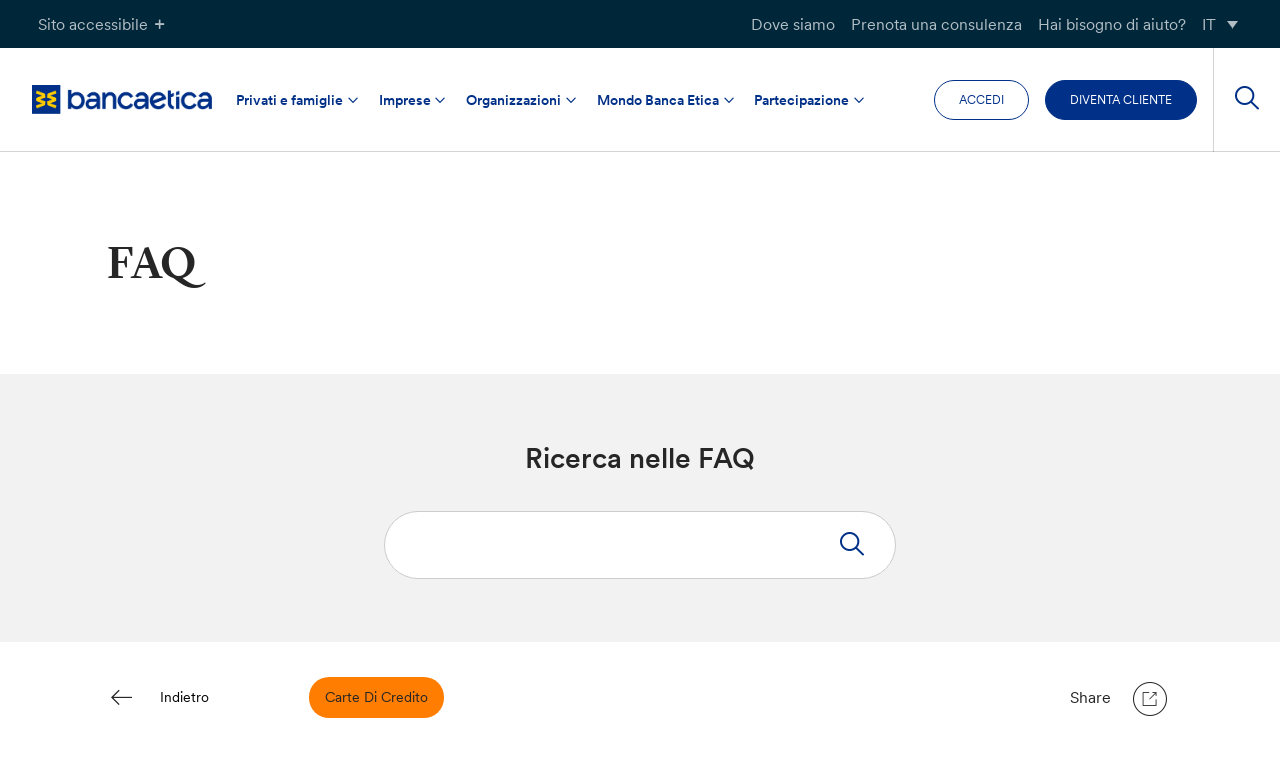

--- FILE ---
content_type: text/html; charset=UTF-8
request_url: https://www.bancaetica.it/faq/sono-allestero-posso-richiedere-una-carta-sostitutiva-di-emergenza/
body_size: 25574
content:
<!doctype html>

<html lang="it-IT">
<head>
	<meta charset="UTF-8">
	<meta name="viewport" content="width=device-width, initial-scale=1">
	<link rel="profile" href="https://gmpg.org/xfn/11">

	
    
	<link rel="stylesheet" href="https://cdn.jsdelivr.net/npm/color-calendar/dist/css/theme-basic.css" />
	<link rel="stylesheet" href="https://cdn.jsdelivr.net/npm/color-calendar/dist/css/theme-glass.css" />
	<script src="https://cdn.jsdelivr.net/npm/color-calendar@3.0.0/dist/bundle.js">

	
	
	<!-- Global site tag (gtag.js) - Google Analytics
	<script async src="https://www.googletagmanager.com/gtag/js?id=UA-35248384-1"></script>
	<script>
		window.dataLayer = window.dataLayer || [];
		function gtag(){dataLayer.push(arguments);}
		gtag('js', new Date());

  		gtag('config', '', { 'anonymize_ip': true });
	</script> -->

				<script type="text/javascript" class="_iub_cs_skip">
				var _iub = _iub || {};
				_iub.csConfiguration = {
					"siteId": "262107",
					"cookiePolicyId": "777261",
				};
			</script>
			<script class="_iub_cs_skip" src="https://cs.iubenda.com/sync/262107.js"></script>
			<meta name='robots' content='index, follow, max-image-preview:large, max-snippet:-1, max-video-preview:-1' />
<link rel="alternate" hreflang="it" href="https://www.bancaetica.it/faq/sono-allestero-posso-richiedere-una-carta-sostitutiva-di-emergenza/" />
<link rel="alternate" hreflang="x-default" href="https://www.bancaetica.it/faq/sono-allestero-posso-richiedere-una-carta-sostitutiva-di-emergenza/" />

	<!-- This site is optimized with the Yoast SEO plugin v22.3 - https://yoast.com/wordpress/plugins/seo/ -->
	<title>Sono all’estero, posso richiedere una carta di credito sostitutiva di emergenza? - Banca Etica</title>
	<link rel="canonical" href="https://www.bancaetica.it/faq/sono-allestero-posso-richiedere-una-carta-sostitutiva-di-emergenza/" />
	<meta property="og:locale" content="it_IT" />
	<meta property="og:type" content="article" />
	<meta property="og:title" content="Sono all’estero, posso richiedere una carta di credito sostitutiva di emergenza? - Banca Etica" />
	<meta property="og:description" content="La Carta sostitutiva d&#8217;emergenza è una Carta provvisoria, che può essere richiesta al Servizio Clienti di Nexi qualora, dopo il furto o lo smarrimento della propria carta, si abbia la necessità di disporre urgentemente del duplicato. La Carta sostitutiva d&#8217;emergenza viene recapitata, in tutto il mondo, entro 3 giorni lavorativi dalla richiesta. Per maggiori informazioni sui [&hellip;]" />
	<meta property="og:url" content="https://www.bancaetica.it/faq/sono-allestero-posso-richiedere-una-carta-sostitutiva-di-emergenza/" />
	<meta property="og:site_name" content="Banca Etica" />
	<meta property="article:modified_time" content="2024-10-26T05:23:16+00:00" />
	<meta property="og:image" content="https://www.bancaetica.it/app/uploads/2022/03/BancaEtica-Share.png" />
	<meta property="og:image:width" content="1200" />
	<meta property="og:image:height" content="627" />
	<meta property="og:image:type" content="image/png" />
	<meta name="twitter:card" content="summary_large_image" />
	<script type="application/ld+json" class="yoast-schema-graph">{"@context":"https://schema.org","@graph":[{"@type":"WebPage","@id":"https://www.bancaetica.it/faq/sono-allestero-posso-richiedere-una-carta-sostitutiva-di-emergenza/","url":"https://www.bancaetica.it/faq/sono-allestero-posso-richiedere-una-carta-sostitutiva-di-emergenza/","name":"Sono all’estero, posso richiedere una carta di credito sostitutiva di emergenza? - Banca Etica","isPartOf":{"@id":"https://www.bancaetica.it/#website"},"datePublished":"2021-11-24T11:27:58+00:00","dateModified":"2024-10-26T05:23:16+00:00","breadcrumb":{"@id":"https://www.bancaetica.it/faq/sono-allestero-posso-richiedere-una-carta-sostitutiva-di-emergenza/#breadcrumb"},"inLanguage":"it-IT","potentialAction":[{"@type":"ReadAction","target":["https://www.bancaetica.it/faq/sono-allestero-posso-richiedere-una-carta-sostitutiva-di-emergenza/"]}]},{"@type":"BreadcrumbList","@id":"https://www.bancaetica.it/faq/sono-allestero-posso-richiedere-una-carta-sostitutiva-di-emergenza/#breadcrumb","itemListElement":[{"@type":"ListItem","position":1,"name":"Home","item":"https://www.bancaetica.it/"},{"@type":"ListItem","position":2,"name":"FAQ","item":"https://www.bancaetica.it/faq/"},{"@type":"ListItem","position":3,"name":"Sono all’estero, posso richiedere una carta di credito sostitutiva di emergenza?"}]},{"@type":"WebSite","@id":"https://www.bancaetica.it/#website","url":"https://www.bancaetica.it/","name":"Banca Etica","description":"","potentialAction":[{"@type":"SearchAction","target":{"@type":"EntryPoint","urlTemplate":"https://www.bancaetica.it/?s={search_term_string}"},"query-input":"required name=search_term_string"}],"inLanguage":"it-IT"}]}</script>
	<!-- / Yoast SEO plugin. -->


<link rel='dns-prefetch' href='//cdn.iubenda.com' />
<link rel='dns-prefetch' href='//www.bancaetica.it' />
<link rel='dns-prefetch' href='//hcaptcha.com' />
<link rel="alternate" type="application/rss+xml" title="Banca Etica &raquo; Feed" href="https://www.bancaetica.it/feed/" />
<link rel="alternate" type="application/rss+xml" title="Banca Etica &raquo; Feed dei commenti" href="https://www.bancaetica.it/comments/feed/" />
<script type="text/javascript">
/* <![CDATA[ */
window._wpemojiSettings = {"baseUrl":"https:\/\/s.w.org\/images\/core\/emoji\/14.0.0\/72x72\/","ext":".png","svgUrl":"https:\/\/s.w.org\/images\/core\/emoji\/14.0.0\/svg\/","svgExt":".svg","source":{"concatemoji":"https:\/\/www.bancaetica.it\/wp\/wp-includes\/js\/wp-emoji-release.min.js?ver=6.4.3"}};
/*! This file is auto-generated */
!function(i,n){var o,s,e;function c(e){try{var t={supportTests:e,timestamp:(new Date).valueOf()};sessionStorage.setItem(o,JSON.stringify(t))}catch(e){}}function p(e,t,n){e.clearRect(0,0,e.canvas.width,e.canvas.height),e.fillText(t,0,0);var t=new Uint32Array(e.getImageData(0,0,e.canvas.width,e.canvas.height).data),r=(e.clearRect(0,0,e.canvas.width,e.canvas.height),e.fillText(n,0,0),new Uint32Array(e.getImageData(0,0,e.canvas.width,e.canvas.height).data));return t.every(function(e,t){return e===r[t]})}function u(e,t,n){switch(t){case"flag":return n(e,"\ud83c\udff3\ufe0f\u200d\u26a7\ufe0f","\ud83c\udff3\ufe0f\u200b\u26a7\ufe0f")?!1:!n(e,"\ud83c\uddfa\ud83c\uddf3","\ud83c\uddfa\u200b\ud83c\uddf3")&&!n(e,"\ud83c\udff4\udb40\udc67\udb40\udc62\udb40\udc65\udb40\udc6e\udb40\udc67\udb40\udc7f","\ud83c\udff4\u200b\udb40\udc67\u200b\udb40\udc62\u200b\udb40\udc65\u200b\udb40\udc6e\u200b\udb40\udc67\u200b\udb40\udc7f");case"emoji":return!n(e,"\ud83e\udef1\ud83c\udffb\u200d\ud83e\udef2\ud83c\udfff","\ud83e\udef1\ud83c\udffb\u200b\ud83e\udef2\ud83c\udfff")}return!1}function f(e,t,n){var r="undefined"!=typeof WorkerGlobalScope&&self instanceof WorkerGlobalScope?new OffscreenCanvas(300,150):i.createElement("canvas"),a=r.getContext("2d",{willReadFrequently:!0}),o=(a.textBaseline="top",a.font="600 32px Arial",{});return e.forEach(function(e){o[e]=t(a,e,n)}),o}function t(e){var t=i.createElement("script");t.src=e,t.defer=!0,i.head.appendChild(t)}"undefined"!=typeof Promise&&(o="wpEmojiSettingsSupports",s=["flag","emoji"],n.supports={everything:!0,everythingExceptFlag:!0},e=new Promise(function(e){i.addEventListener("DOMContentLoaded",e,{once:!0})}),new Promise(function(t){var n=function(){try{var e=JSON.parse(sessionStorage.getItem(o));if("object"==typeof e&&"number"==typeof e.timestamp&&(new Date).valueOf()<e.timestamp+604800&&"object"==typeof e.supportTests)return e.supportTests}catch(e){}return null}();if(!n){if("undefined"!=typeof Worker&&"undefined"!=typeof OffscreenCanvas&&"undefined"!=typeof URL&&URL.createObjectURL&&"undefined"!=typeof Blob)try{var e="postMessage("+f.toString()+"("+[JSON.stringify(s),u.toString(),p.toString()].join(",")+"));",r=new Blob([e],{type:"text/javascript"}),a=new Worker(URL.createObjectURL(r),{name:"wpTestEmojiSupports"});return void(a.onmessage=function(e){c(n=e.data),a.terminate(),t(n)})}catch(e){}c(n=f(s,u,p))}t(n)}).then(function(e){for(var t in e)n.supports[t]=e[t],n.supports.everything=n.supports.everything&&n.supports[t],"flag"!==t&&(n.supports.everythingExceptFlag=n.supports.everythingExceptFlag&&n.supports[t]);n.supports.everythingExceptFlag=n.supports.everythingExceptFlag&&!n.supports.flag,n.DOMReady=!1,n.readyCallback=function(){n.DOMReady=!0}}).then(function(){return e}).then(function(){var e;n.supports.everything||(n.readyCallback(),(e=n.source||{}).concatemoji?t(e.concatemoji):e.wpemoji&&e.twemoji&&(t(e.twemoji),t(e.wpemoji)))}))}((window,document),window._wpemojiSettings);
/* ]]> */
</script>
<style id='wp-emoji-styles-inline-css' type='text/css'>

	img.wp-smiley, img.emoji {
		display: inline !important;
		border: none !important;
		box-shadow: none !important;
		height: 1em !important;
		width: 1em !important;
		margin: 0 0.07em !important;
		vertical-align: -0.1em !important;
		background: none !important;
		padding: 0 !important;
	}
</style>
<link rel='stylesheet' id='wp-block-library-css' href='https://www.bancaetica.it/wp/wp-includes/css/dist/block-library/style.min.css?ver=6.4.3' type='text/css' media='all' />
<link rel='stylesheet' id='simple-sitemap-css-css' href='https://www.bancaetica.it/app/plugins/simple-sitemap-pro/lib/assets/css/simple-sitemap.css?ver=3.5.4' type='text/css' media='all' />
<style id='classic-theme-styles-inline-css' type='text/css'>
/*! This file is auto-generated */
.wp-block-button__link{color:#fff;background-color:#32373c;border-radius:9999px;box-shadow:none;text-decoration:none;padding:calc(.667em + 2px) calc(1.333em + 2px);font-size:1.125em}.wp-block-file__button{background:#32373c;color:#fff;text-decoration:none}
</style>
<style id='global-styles-inline-css' type='text/css'>
body{--wp--preset--color--black: #000000;--wp--preset--color--cyan-bluish-gray: #abb8c3;--wp--preset--color--white: #ffffff;--wp--preset--color--pale-pink: #f78da7;--wp--preset--color--vivid-red: #cf2e2e;--wp--preset--color--luminous-vivid-orange: #ff6900;--wp--preset--color--luminous-vivid-amber: #fcb900;--wp--preset--color--light-green-cyan: #7bdcb5;--wp--preset--color--vivid-green-cyan: #00d084;--wp--preset--color--pale-cyan-blue: #8ed1fc;--wp--preset--color--vivid-cyan-blue: #0693e3;--wp--preset--color--vivid-purple: #9b51e0;--wp--preset--color--secondary-green: #64CD00;--wp--preset--color--secondary-cyan: #00C8FF;--wp--preset--color--primary-dark: #262626;--wp--preset--color--orange: #FF7D00;--wp--preset--color--red: #FF4036;--wp--preset--color--blue: #003087;--wp--preset--color--light-grey: #f2f2f2;--wp--preset--color--yellow: #ffcc02;--wp--preset--color--green-cyan: #68B39A;--wp--preset--color--yellowish-orange: #FABD5F;--wp--preset--gradient--vivid-cyan-blue-to-vivid-purple: linear-gradient(135deg,rgba(6,147,227,1) 0%,rgb(155,81,224) 100%);--wp--preset--gradient--light-green-cyan-to-vivid-green-cyan: linear-gradient(135deg,rgb(122,220,180) 0%,rgb(0,208,130) 100%);--wp--preset--gradient--luminous-vivid-amber-to-luminous-vivid-orange: linear-gradient(135deg,rgba(252,185,0,1) 0%,rgba(255,105,0,1) 100%);--wp--preset--gradient--luminous-vivid-orange-to-vivid-red: linear-gradient(135deg,rgba(255,105,0,1) 0%,rgb(207,46,46) 100%);--wp--preset--gradient--very-light-gray-to-cyan-bluish-gray: linear-gradient(135deg,rgb(238,238,238) 0%,rgb(169,184,195) 100%);--wp--preset--gradient--cool-to-warm-spectrum: linear-gradient(135deg,rgb(74,234,220) 0%,rgb(151,120,209) 20%,rgb(207,42,186) 40%,rgb(238,44,130) 60%,rgb(251,105,98) 80%,rgb(254,248,76) 100%);--wp--preset--gradient--blush-light-purple: linear-gradient(135deg,rgb(255,206,236) 0%,rgb(152,150,240) 100%);--wp--preset--gradient--blush-bordeaux: linear-gradient(135deg,rgb(254,205,165) 0%,rgb(254,45,45) 50%,rgb(107,0,62) 100%);--wp--preset--gradient--luminous-dusk: linear-gradient(135deg,rgb(255,203,112) 0%,rgb(199,81,192) 50%,rgb(65,88,208) 100%);--wp--preset--gradient--pale-ocean: linear-gradient(135deg,rgb(255,245,203) 0%,rgb(182,227,212) 50%,rgb(51,167,181) 100%);--wp--preset--gradient--electric-grass: linear-gradient(135deg,rgb(202,248,128) 0%,rgb(113,206,126) 100%);--wp--preset--gradient--midnight: linear-gradient(135deg,rgb(2,3,129) 0%,rgb(40,116,252) 100%);--wp--preset--font-size--small: 13px;--wp--preset--font-size--medium: 20px;--wp--preset--font-size--large: 36px;--wp--preset--font-size--x-large: 42px;--wp--preset--spacing--20: 0.44rem;--wp--preset--spacing--30: 0.67rem;--wp--preset--spacing--40: 1rem;--wp--preset--spacing--50: 1.5rem;--wp--preset--spacing--60: 2.25rem;--wp--preset--spacing--70: 3.38rem;--wp--preset--spacing--80: 5.06rem;--wp--preset--shadow--natural: 6px 6px 9px rgba(0, 0, 0, 0.2);--wp--preset--shadow--deep: 12px 12px 50px rgba(0, 0, 0, 0.4);--wp--preset--shadow--sharp: 6px 6px 0px rgba(0, 0, 0, 0.2);--wp--preset--shadow--outlined: 6px 6px 0px -3px rgba(255, 255, 255, 1), 6px 6px rgba(0, 0, 0, 1);--wp--preset--shadow--crisp: 6px 6px 0px rgba(0, 0, 0, 1);}:where(.is-layout-flex){gap: 0.5em;}:where(.is-layout-grid){gap: 0.5em;}body .is-layout-flow > .alignleft{float: left;margin-inline-start: 0;margin-inline-end: 2em;}body .is-layout-flow > .alignright{float: right;margin-inline-start: 2em;margin-inline-end: 0;}body .is-layout-flow > .aligncenter{margin-left: auto !important;margin-right: auto !important;}body .is-layout-constrained > .alignleft{float: left;margin-inline-start: 0;margin-inline-end: 2em;}body .is-layout-constrained > .alignright{float: right;margin-inline-start: 2em;margin-inline-end: 0;}body .is-layout-constrained > .aligncenter{margin-left: auto !important;margin-right: auto !important;}body .is-layout-constrained > :where(:not(.alignleft):not(.alignright):not(.alignfull)){max-width: var(--wp--style--global--content-size);margin-left: auto !important;margin-right: auto !important;}body .is-layout-constrained > .alignwide{max-width: var(--wp--style--global--wide-size);}body .is-layout-flex{display: flex;}body .is-layout-flex{flex-wrap: wrap;align-items: center;}body .is-layout-flex > *{margin: 0;}body .is-layout-grid{display: grid;}body .is-layout-grid > *{margin: 0;}:where(.wp-block-columns.is-layout-flex){gap: 2em;}:where(.wp-block-columns.is-layout-grid){gap: 2em;}:where(.wp-block-post-template.is-layout-flex){gap: 1.25em;}:where(.wp-block-post-template.is-layout-grid){gap: 1.25em;}.has-black-color{color: var(--wp--preset--color--black) !important;}.has-cyan-bluish-gray-color{color: var(--wp--preset--color--cyan-bluish-gray) !important;}.has-white-color{color: var(--wp--preset--color--white) !important;}.has-pale-pink-color{color: var(--wp--preset--color--pale-pink) !important;}.has-vivid-red-color{color: var(--wp--preset--color--vivid-red) !important;}.has-luminous-vivid-orange-color{color: var(--wp--preset--color--luminous-vivid-orange) !important;}.has-luminous-vivid-amber-color{color: var(--wp--preset--color--luminous-vivid-amber) !important;}.has-light-green-cyan-color{color: var(--wp--preset--color--light-green-cyan) !important;}.has-vivid-green-cyan-color{color: var(--wp--preset--color--vivid-green-cyan) !important;}.has-pale-cyan-blue-color{color: var(--wp--preset--color--pale-cyan-blue) !important;}.has-vivid-cyan-blue-color{color: var(--wp--preset--color--vivid-cyan-blue) !important;}.has-vivid-purple-color{color: var(--wp--preset--color--vivid-purple) !important;}.has-black-background-color{background-color: var(--wp--preset--color--black) !important;}.has-cyan-bluish-gray-background-color{background-color: var(--wp--preset--color--cyan-bluish-gray) !important;}.has-white-background-color{background-color: var(--wp--preset--color--white) !important;}.has-pale-pink-background-color{background-color: var(--wp--preset--color--pale-pink) !important;}.has-vivid-red-background-color{background-color: var(--wp--preset--color--vivid-red) !important;}.has-luminous-vivid-orange-background-color{background-color: var(--wp--preset--color--luminous-vivid-orange) !important;}.has-luminous-vivid-amber-background-color{background-color: var(--wp--preset--color--luminous-vivid-amber) !important;}.has-light-green-cyan-background-color{background-color: var(--wp--preset--color--light-green-cyan) !important;}.has-vivid-green-cyan-background-color{background-color: var(--wp--preset--color--vivid-green-cyan) !important;}.has-pale-cyan-blue-background-color{background-color: var(--wp--preset--color--pale-cyan-blue) !important;}.has-vivid-cyan-blue-background-color{background-color: var(--wp--preset--color--vivid-cyan-blue) !important;}.has-vivid-purple-background-color{background-color: var(--wp--preset--color--vivid-purple) !important;}.has-black-border-color{border-color: var(--wp--preset--color--black) !important;}.has-cyan-bluish-gray-border-color{border-color: var(--wp--preset--color--cyan-bluish-gray) !important;}.has-white-border-color{border-color: var(--wp--preset--color--white) !important;}.has-pale-pink-border-color{border-color: var(--wp--preset--color--pale-pink) !important;}.has-vivid-red-border-color{border-color: var(--wp--preset--color--vivid-red) !important;}.has-luminous-vivid-orange-border-color{border-color: var(--wp--preset--color--luminous-vivid-orange) !important;}.has-luminous-vivid-amber-border-color{border-color: var(--wp--preset--color--luminous-vivid-amber) !important;}.has-light-green-cyan-border-color{border-color: var(--wp--preset--color--light-green-cyan) !important;}.has-vivid-green-cyan-border-color{border-color: var(--wp--preset--color--vivid-green-cyan) !important;}.has-pale-cyan-blue-border-color{border-color: var(--wp--preset--color--pale-cyan-blue) !important;}.has-vivid-cyan-blue-border-color{border-color: var(--wp--preset--color--vivid-cyan-blue) !important;}.has-vivid-purple-border-color{border-color: var(--wp--preset--color--vivid-purple) !important;}.has-vivid-cyan-blue-to-vivid-purple-gradient-background{background: var(--wp--preset--gradient--vivid-cyan-blue-to-vivid-purple) !important;}.has-light-green-cyan-to-vivid-green-cyan-gradient-background{background: var(--wp--preset--gradient--light-green-cyan-to-vivid-green-cyan) !important;}.has-luminous-vivid-amber-to-luminous-vivid-orange-gradient-background{background: var(--wp--preset--gradient--luminous-vivid-amber-to-luminous-vivid-orange) !important;}.has-luminous-vivid-orange-to-vivid-red-gradient-background{background: var(--wp--preset--gradient--luminous-vivid-orange-to-vivid-red) !important;}.has-very-light-gray-to-cyan-bluish-gray-gradient-background{background: var(--wp--preset--gradient--very-light-gray-to-cyan-bluish-gray) !important;}.has-cool-to-warm-spectrum-gradient-background{background: var(--wp--preset--gradient--cool-to-warm-spectrum) !important;}.has-blush-light-purple-gradient-background{background: var(--wp--preset--gradient--blush-light-purple) !important;}.has-blush-bordeaux-gradient-background{background: var(--wp--preset--gradient--blush-bordeaux) !important;}.has-luminous-dusk-gradient-background{background: var(--wp--preset--gradient--luminous-dusk) !important;}.has-pale-ocean-gradient-background{background: var(--wp--preset--gradient--pale-ocean) !important;}.has-electric-grass-gradient-background{background: var(--wp--preset--gradient--electric-grass) !important;}.has-midnight-gradient-background{background: var(--wp--preset--gradient--midnight) !important;}.has-small-font-size{font-size: var(--wp--preset--font-size--small) !important;}.has-medium-font-size{font-size: var(--wp--preset--font-size--medium) !important;}.has-large-font-size{font-size: var(--wp--preset--font-size--large) !important;}.has-x-large-font-size{font-size: var(--wp--preset--font-size--x-large) !important;}
.wp-block-navigation a:where(:not(.wp-element-button)){color: inherit;}
:where(.wp-block-post-template.is-layout-flex){gap: 1.25em;}:where(.wp-block-post-template.is-layout-grid){gap: 1.25em;}
:where(.wp-block-columns.is-layout-flex){gap: 2em;}:where(.wp-block-columns.is-layout-grid){gap: 2em;}
.wp-block-pullquote{font-size: 1.5em;line-height: 1.6;}
</style>
<link rel='stylesheet' id='bancaetica_plugin-css' href='https://www.bancaetica.it/app/plugins/crispybacon-bancaetica-plugin/Front/css/front.css?ver=1763974301' type='text/css' media='all' />
<link rel='stylesheet' id='crispybacon-hide-page-title-css' href='https://www.bancaetica.it/app/plugins/crispybacon-hide-page-title/public/css/crispybacon-hide-page-title-public.css?ver=1.0.0' type='text/css' media='all' />
<link rel='stylesheet' id='wpml-blocks-css' href='https://www.bancaetica.it/app/plugins/sitepress-multilingual-cms/dist/css/blocks/styles.css?ver=4.6.13' type='text/css' media='all' />
<link rel='stylesheet' id='bbp-default-css' href='https://www.bancaetica.it/app/plugins/bbpress/templates/default/css/bbpress.min.css?ver=2.6.9' type='text/css' media='all' />
<link rel='stylesheet' id='wpml-legacy-dropdown-0-css' href='https://www.bancaetica.it/app/plugins/sitepress-multilingual-cms/templates/language-switchers/legacy-dropdown/style.min.css?ver=1' type='text/css' media='all' />
<link rel='stylesheet' id='bancaetica-theme-style-css' href='https://www.bancaetica.it/app/themes/crispybacon-bancaetica/style.css?ver=1763974401' type='text/css' media='all' />
<link rel='stylesheet' id='dashicons-css' href='https://www.bancaetica.it/wp/wp-includes/css/dashicons.min.css?ver=6.4.3' type='text/css' media='all' />
<link rel='stylesheet' id='slick-css-css' href='https://www.bancaetica.it/app/themes/crispybacon-bancaetica/slick/slick.css?ver=6.4.3' type='text/css' media='all' />
<link rel='stylesheet' id='slick-theme-css-css' href='https://www.bancaetica.it/app/themes/crispybacon-bancaetica/slick/slick-theme.css?ver=6.4.3' type='text/css' media='all' />
<link rel='stylesheet' id='algolia-autocomplete-css' href='https://www.bancaetica.it/app/plugins/wp-search-with-algolia/css/algolia-autocomplete.css?ver=1.8.0' type='text/css' media='all' />

<script  type="text/javascript" class=" _iub_cs_skip" type="text/javascript" id="iubenda-head-inline-scripts-0">
/* <![CDATA[ */

var _iub = _iub || [];
_iub.csConfiguration = {"siteId":262107,"cookiePolicyId":777261,"lang":"it"};
/* ]]> */
</script>
<script  type="text/javascript" charset="UTF-8" async="" class=" _iub_cs_skip" type="text/javascript" src="//cdn.iubenda.com/cs/iubenda_cs.js?ver=3.10.1" id="iubenda-head-scripts-1-js"></script>
<script type="text/javascript" id="wpml-cookie-js-extra">
/* <![CDATA[ */
var wpml_cookies = {"wp-wpml_current_language":{"value":"it","expires":1,"path":"\/"}};
var wpml_cookies = {"wp-wpml_current_language":{"value":"it","expires":1,"path":"\/"}};
/* ]]> */
</script>
<script type="text/javascript" src="https://www.bancaetica.it/app/plugins/sitepress-multilingual-cms/res/js/cookies/language-cookie.js?ver=4.6.13" id="wpml-cookie-js" defer="defer" data-wp-strategy="defer"></script>
<script type="text/javascript" src="https://www.bancaetica.it/wp/wp-includes/js/jquery/jquery.min.js?ver=3.7.1" id="jquery-core-js"></script>
<script type="text/javascript" src="https://www.bancaetica.it/wp/wp-includes/js/jquery/jquery-migrate.min.js?ver=3.4.1" id="jquery-migrate-js"></script>
<script type="text/javascript" src="https://www.bancaetica.it/app/plugins/sitepress-multilingual-cms/templates/language-switchers/legacy-dropdown/script.min.js?ver=1" id="wpml-legacy-dropdown-0-js"></script>
<!--[if lt IE 8]>
<script type="text/javascript" src="https://www.bancaetica.it/wp/wp-includes/js/json2.min.js?ver=2015-05-03" id="json2-js"></script>
<![endif]-->
<script type="text/javascript" src="https://www.bancaetica.it/app/themes/crispybacon-bancaetica/slick/slick.js?ver=all" id="slick-js"></script>
<link rel="https://api.w.org/" href="https://www.bancaetica.it/wp-json/" /><link rel="alternate" type="application/json" href="https://www.bancaetica.it/wp-json/wp/v2/cbwpt_faq/6413" /><link rel="EditURI" type="application/rsd+xml" title="RSD" href="https://www.bancaetica.it/wp/xmlrpc.php?rsd" />

<link rel='shortlink' href='https://www.bancaetica.it/?p=6413' />
<link rel="alternate" type="application/json+oembed" href="https://www.bancaetica.it/wp-json/oembed/1.0/embed?url=https%3A%2F%2Fwww.bancaetica.it%2Ffaq%2Fsono-allestero-posso-richiedere-una-carta-sostitutiva-di-emergenza%2F" />
<link rel="alternate" type="text/xml+oembed" href="https://www.bancaetica.it/wp-json/oembed/1.0/embed?url=https%3A%2F%2Fwww.bancaetica.it%2Ffaq%2Fsono-allestero-posso-richiedere-una-carta-sostitutiva-di-emergenza%2F&#038;format=xml" />
<meta name="generator" content="WPML ver:4.6.13 stt:27;" />
<style>
.h-captcha{position:relative;display:block;margin-bottom:2rem;padding:0;clear:both}.h-captcha[data-size="normal"]{width:303px;height:78px}.h-captcha[data-size="compact"]{width:164px;height:144px}.h-captcha[data-size="invisible"]{display:none}.h-captcha::before{content:'';display:block;position:absolute;top:0;left:0;background:url(https://www.bancaetica.it/app/plugins/hcaptcha-for-forms-and-more/assets/images/hcaptcha-div-logo.svg) no-repeat;border:1px solid transparent;border-radius:4px}.h-captcha[data-size="normal"]::before{width:300px;height:74px;background-position:94% 28%}.h-captcha[data-size="compact"]::before{width:156px;height:136px;background-position:50% 79%}.h-captcha[data-theme="light"]::before,body.is-light-theme .h-captcha[data-theme="auto"]::before,.h-captcha[data-theme="auto"]::before{background-color:#fafafa;border:1px solid #e0e0e0}.h-captcha[data-theme="dark"]::before,body.is-dark-theme .h-captcha[data-theme="auto"]::before,html.wp-dark-mode-active .h-captcha[data-theme="auto"]::before,html.drdt-dark-mode .h-captcha[data-theme="auto"]::before{background-image:url(https://www.bancaetica.it/app/plugins/hcaptcha-for-forms-and-more/assets/images/hcaptcha-div-logo-white.svg);background-repeat:no-repeat;background-color:#333;border:1px solid #f5f5f5}.h-captcha[data-size="invisible"]::before{display:none}.h-captcha iframe{position:relative}div[style*="z-index: 2147483647"] div[style*="border-width: 11px"][style*="position: absolute"][style*="pointer-events: none"]{border-style:none}
</style>
		<style>
			.algolia-search-highlight {
				background-color: #fffbcc;
				border-radius: 2px;
				font-style: normal;
			}
		</style>
				<style type="text/css">
						.site-title,
			.site-description {
				position: absolute;
				clip: rect(1px, 1px, 1px, 1px);
			}

					</style>
		<link rel="icon" href="https://www.bancaetica.it/app/uploads/2021/07/cropped-BE-32x32.png" sizes="32x32" />
<link rel="icon" href="https://www.bancaetica.it/app/uploads/2021/07/cropped-BE-192x192.png" sizes="192x192" />
<link rel="apple-touch-icon" href="https://www.bancaetica.it/app/uploads/2021/07/cropped-BE-180x180.png" />
<meta name="msapplication-TileImage" content="https://www.bancaetica.it/app/uploads/2021/07/cropped-BE-270x270.png" />

<!-- Matomo -->
		<script>
			var _paq = window._paq = window._paq || [];
			/* tracker methods like "setCustomDimension" should be called before "trackPageView" */
			_paq.push(['trackPageView']);
			_paq.push(['enableLinkTracking']);
			(function() {
				var u="https://bancaetica.matomo.cloud/";
				_paq.push(['setTrackerUrl', u+'matomo.php']);
				_paq.push(['setSiteId', '4']);
				var d=document, g=d.createElement('script'), s=d.getElementsByTagName('script')[0];
				g.async=true; g.src='//cdn.matomo.cloud/bancaetica.matomo.cloud/matomo.js'; s.parentNode.insertBefore(g,s);
			})();
		</script>
<!-- End Matomo Code -->
</head>


<body class="cbwpt_faq-template-default single single-cbwpt_faq postid-6413 single-format-standard not-logged-in no-sidebar">
<!-- User Debug: ID: 0 --><div id="page" class="site">
	<a class="skip-link screen-reader-text" href="#content">Salta al contenuto</a>

	<div class="site-accessibility">
		<div class="site-accessibility-body">
			<div class="grid">

			<!-- TEXT SIZE -->
			<div class="box font-size">
				<h5 class="title">
					Dimensione del testo				</h5>
				
				<div class="content">
					<div class="wrapper">
						<input id="f-size-sm" type="checkbox">
						<label for="f-size-sm"><span>A</span></label>
					</div>

					<div class="wrapper">
						<input id="f-size-md" type="checkbox">
						<label for="f-size-md"><span>A</span></label>
					</div>

					<div class="wrapper">
						<input id="f-size-lg" type="checkbox">
						<label for="f-size-lg"><span>A</span></label>
					</div>
				</div>
			</div>

			<!-- HIGH CONTRAST (CLEAR) -->
			<div class="box contrast contrast-clear">
				<h5 class="title">
						ALTO CONTRASTO (CHIARO)				</h5>
				<div class="content">
					<div class="wrapper">
						<input id="contrast-clear" type="checkbox">
						<label for="contrast-clear"><span></span></label>
					</div>
				</div>
			
			</div>

			<!-- HIGH CONTRAST (DARK) -->
			<div class="box contrast contrast-dark">
				<h5 class="title">
					ALTO CONTRASTO (SCURO)				</h5>
				<div class="content">
					<div class="wrapper">
						<input id="contrast-dark" type="checkbox">
						<label for="contrast-dark"><span></span></label>
					</div>
				</div>
			</div>

			<!-- ACCESSIBLE FONTS  -->

			<div class="box accessible-f">
				<h5 class="title">
					FONT ACCESSIBILI				</h5>
				<div class="content">
					<div class="wrapper">
						<input id="accessible-fonts" type="checkbox">
						<label for="accessible-fonts"><span>Ab</span></label>
					</div>
				</div>
			</div>
			</div>
		</div>

		<div class="site-accessibility-header">
			<button class="accessibility-btn accessibility-toggle-btn">Sito accessibile<i class="icon-plus"></i></button>
			
			<div class="topbar-menu-container">
				<div class="menu-topbar-container"><ul id="menu-topbar" class="topbar-menu"><li id="menu-item-96004" class="menu-item menu-item-type-custom menu-item-object-custom menu-item-96004"><a href="https://www.bancaetica.it/contatti/">Dove siamo</a></li>
<li id="menu-item-174058" class="menu-item menu-item-type-post_type menu-item-object-page menu-item-174058"><a href="https://www.bancaetica.it/consulenza/">Prenota una consulenza</a></li>
<li id="menu-item-96005" class="menu-item menu-item-type-custom menu-item-object-custom menu-item-96005"><a href="https://www.bancaetica.it/faq/">Hai bisogno di aiuto?</a></li>
<li id="menu-item-123643" class="desktop-language menu-item menu-item-type-custom menu-item-object-custom menu-item-has-children menu-item-123643"><a href="/">IT</a>
<ul class="sub-menu">
	<li id="menu-item-123642" class="desktop-language menu-item menu-item-type-custom menu-item-object-custom menu-item-123642"><a target="_blank" rel="noopener" href="https://www.fiarebancaetica.coop/">ES</a></li>
	<li id="menu-item-125215" class="desktop-language menu-item menu-item-type-post_type menu-item-object-page menu-item-125215"><a href="https://www.bancaetica.it/about-us/">EN</a></li>
	<li id="menu-item-125222" class="desktop-language menu-item menu-item-type-post_type menu-item-object-page menu-item-125222"><a href="https://www.bancaetica.it/qui-sommes-nous/">FR</a></li>
	<li id="menu-item-125221" class="desktop-language menu-item menu-item-type-post_type menu-item-object-page menu-item-125221"><a href="https://www.bancaetica.it/uber-uns/">DE</a></li>
</ul>
</li>
<li id="menu-item-137058" class="mobile-languages menu-item menu-item-type-custom menu-item-object-custom menu-item-has-children menu-item-137058"><a href="#">Selezione lingua</a>
<ul class="sub-menu">
	<li id="menu-item-137120" class="language menu-item menu-item-type-post_type menu-item-object-page menu-item-home menu-item-137120"><a href="https://www.bancaetica.it/">Italiano</a></li>
	<li id="menu-item-137059" class="language menu-item menu-item-type-custom menu-item-object-custom menu-item-137059"><a target="_blank" rel="noopener" href="https://www.fiarebancaetica.coop/">Spagnolo</a></li>
	<li id="menu-item-137061" class="language menu-item menu-item-type-post_type menu-item-object-page menu-item-137061"><a href="https://www.bancaetica.it/about-us/">Inglese</a></li>
	<li id="menu-item-137115" class="language menu-item menu-item-type-post_type menu-item-object-page menu-item-137115"><a href="https://www.bancaetica.it/uber-uns/">Tedesco</a></li>
	<li id="menu-item-137117" class="language menu-item menu-item-type-post_type menu-item-object-page menu-item-137117"><a href="https://www.bancaetica.it/qui-sommes-nous/">Francese</a></li>
</ul>
</li>
</ul></div>			</div>
		</div>
		
	</div>
	
		


				

	<header id="masthead" class="site-header">
		<div class="primary-navigation">
			<div class="site-branding">
									<a href="https://www.bancaetica.it">
													<img class="header-image" src="https://www.bancaetica.it/app/themes/crispybacon-bancaetica/images/LogoBE.png" alt="">
											</a>			
			</div><!-- .site-branding -->

			<nav id="site-navigation" class="main-navigation">
				<a href="/?s=" class="search-icon-nav">
					<i class="icon-search"></i>
				</a>
									<div class="logged-user-menu logged-user-menu--mobile not-logged">
						<div class="logged-user-menu__toggler">
							<button class="user-icon"><i class="icon-user1"></i></button>
						</div>
						<div class="logged-user-menu__submenu">
							<a class="logged-user-menu__submenu-item dynamic-login-button" href="#">Accedi</a>
							<a class="logged-user-menu__submenu-item" href="https://www.bancaetica.it/privati-e-famiglie/apri-un-conto/">Diventa cliente</a>
						</div>
					</div>
								<button class="menu-toggle" aria-controls="primary-menu" aria-expanded="false"><i class="icon-burger-menu"></i></button>
				<div class="menu-primary-container"><ul id="menu-primary" class="menu-first-level"><li class="menu-item menu-item-has-children"><span class="first-level">Privati e famiglie<i class="icon-arrow-down only-desktop-icon"></i></span><div class="submenu-area"><section id="text-9" class="widget widget_text"><span class="menu-widget-title">Per te</span>			<div class="textwidget"><p>Un’offerta trasparente e<br />
responsabile. Se dalla tua<br />
banca ti aspetti questo, sei<br />
nel posto giusto.</p>
</div>
		</section><section id="nav_menu-2" class="widget widget_nav_menu"><div class="menu-submenu-1-container"><ul id="menu-submenu-1" class="menu"><li id="menu-item-762" class="menu-item menu-item-type-post_type menu-item-object-page menu-item-762"><a href="https://www.bancaetica.it/privati-e-famiglie/apri-un-conto/">Apri un conto</a></li>
<li id="menu-item-361" class="menu-item menu-item-type-custom menu-item-object-custom menu-item-361"><a href="https://www.bancaetica.it/privati-e-famiglie/carte/">Richiedi una carta</a></li>
<li id="menu-item-126500" class="menu-item menu-item-type-post_type menu-item-object-page menu-item-126500"><a href="https://www.bancaetica.it/privati-e-famiglie/risparmio-investimenti/">Risparmia e investi</a></li>
<li id="menu-item-96143" class="menu-item menu-item-type-post_type menu-item-object-page menu-item-96143"><a href="https://www.bancaetica.it/privati-e-famiglie/finanziamenti/">Richiedi un finanziamento</a></li>
<li id="menu-item-229314" class="menu-item menu-item-type-custom menu-item-object-custom menu-item-229314"><a href="https://www.bancaetica.it/prodotti/consulenza-patrimoniale-privati/">Consulenza patrimoniale</a></li>
<li id="menu-item-96142" class="menu-item menu-item-type-post_type menu-item-object-page menu-item-96142"><a href="https://www.bancaetica.it/privati-e-famiglie/protezione/">Proteggiti dagli imprevisti</a></li>
<li id="menu-item-179837" class="menu-item menu-item-type-post_type menu-item-object-page menu-item-179837"><a href="https://www.bancaetica.it/privati-e-famiglie/protezione-salute/">Tutela la tua salute</a></li>
<li id="menu-item-126220" class="menu-item menu-item-type-custom menu-item-object-custom menu-item-126220"><a href="https://www.bancaetica.it/prodotti/fondo-pensione-privati/">Previdenza</a></li>
</ul></div></section><section id="block-2" class="widget widget_block acf-block-109">
<div class="socio-box">
    <div class="blue-shadow"></div><span class="socio-title"> Hai bisogno di una consulenza per i tuoi investimenti etici?</span><span class="socio-text">Chiedi un appuntamento ai nostri Consulenti di Finanza Etica </span><a class="socio-link" href=" https://www.bancaetica.it/consulenza/" target="_self"><i class="icon-union"></i></a>
</div>
</section><section id="block-3" class="widget widget_block acf-block-110">

<div class="menu-widget">
    <a class="menu-link" href=" https://www.bancaetica.it/privati-e-famiglie/" target="_self">
        Scopri tutti i prodotti e i servizi        <i class="icon-arrow-right"></i>
    </a>
</div></section></div></li>
<li class="menu-item menu-item-has-children"><span class="first-level">Imprese<i class="icon-arrow-down only-desktop-icon"></i></span><div class="submenu-area"><section id="text-10" class="widget  widget_text"><span class="menu-widget-title">Imprese</span>			<div class="textwidget"><p>Ti diamo ascolto garantendo un supporto costante e dedicato<br />
alle tue necessità imprenditoriali.</p>
</div>
		</section><section id="nav_menu-3" class="widget  widget_nav_menu"><div class="menu-submenu-2-container"><ul id="menu-submenu-2" class="menu"><li id="menu-item-138244" class="menu-item menu-item-type-post_type menu-item-object-page menu-item-138244"><a href="https://www.bancaetica.it/imprese/conti-correnti/">Apri un conto</a></li>
<li id="menu-item-138243" class="menu-item menu-item-type-post_type menu-item-object-page menu-item-138243"><a href="https://www.bancaetica.it/imprese/finanziamenti/">Richiedi un finanziamento</a></li>
<li id="menu-item-138242" class="menu-item menu-item-type-post_type menu-item-object-page menu-item-138242"><a href="https://www.bancaetica.it/imprese/risparmio-investimenti/">Risparmia e investi</a></li>
<li id="menu-item-126224" class="menu-item menu-item-type-custom menu-item-object-custom menu-item-126224"><a href="https://www.bancaetica.it/imprese/carte/">Richiedi una carta</a></li>
<li id="menu-item-229315" class="menu-item menu-item-type-custom menu-item-object-custom menu-item-229315"><a href="https://www.bancaetica.it/prodotti/consulenza-patrimoniale-imprese-e-organizzazioni/">Consulenza patrimoniale</a></li>
<li id="menu-item-138467" class="menu-item menu-item-type-post_type menu-item-object-page menu-item-138467"><a href="https://www.bancaetica.it/imprese/protezione/">Proteggiti dagli imprevisti</a></li>
<li id="menu-item-126223" class="menu-item menu-item-type-custom menu-item-object-custom menu-item-126223"><a href="https://www.bancaetica.it/prodotti/fondo-pensione-imprese-e-organizzazioni/">Previdenza</a></li>
<li id="menu-item-179826" class="menu-item menu-item-type-custom menu-item-object-custom menu-item-179826"><a href="https://www.bancaetica.it/prodotti/sanita-integrativa/">Sanità integrativa</a></li>
<li id="menu-item-199439" class="menu-item menu-item-type-custom menu-item-object-custom menu-item-199439"><a href="https://www.bancaetica.it/prodotti/welfare-aziendale/">Welfare aziendale</a></li>
<li id="menu-item-228901" class="menu-item menu-item-type-custom menu-item-object-custom menu-item-228901"><a href="https://www.bancaetica.it/prodotti/carbonfootprint/">Calcola la carbon footprint</a></li>
</ul></div></section><section id="block-4" class="widget  widget_block acf-block-109">
<div class="socio-box">
    <div class="blue-shadow"></div><span class="socio-title"> La tua impresa non è ancora socia di Banca Etica?</span><span class="socio-text">Scopri tutti i vantaggi! </span><a class="socio-link" href=" https://www.bancaetica.it/diventa-socio-socia/" target="_self"><i class="icon-union"></i></a>
</div>
</section><section id="block-5" class="widget  widget_block acf-block-110">

<div class="menu-widget">
    <a class="menu-link" href=" https://www.bancaetica.it/imprese/" target="_self">
        Scopri tutti i prodotti e i servizi        <i class="icon-arrow-right"></i>
    </a>
</div></section></div></li>
<li class="menu-item menu-item-has-children"><span class="first-level">Organizzazioni<i class="icon-arrow-down only-desktop-icon"></i></span><div class="submenu-area"><section id="text-11" class="widget widget_text"><span class="menu-widget-title">Organizzazioni</span>			<div class="textwidget"><p>Siamo nati per sostenere tutte le realtà che operano per cambiare il mondo in meglio.</p>
</div>
		</section><section id="nav_menu-4" class="widget widget_nav_menu"><div class="menu-submenu-3-container"><ul id="menu-submenu-3" class="menu"><li id="menu-item-138251" class="menu-item menu-item-type-post_type menu-item-object-page menu-item-138251"><a href="https://www.bancaetica.it/organizzazioni/conti-correnti/">Apri un conto</a></li>
<li id="menu-item-138252" class="menu-item menu-item-type-post_type menu-item-object-page menu-item-138252"><a href="https://www.bancaetica.it/organizzazioni/finanziamenti/">Richiedi un finanziamento</a></li>
<li id="menu-item-138253" class="menu-item menu-item-type-post_type menu-item-object-page menu-item-138253"><a href="https://www.bancaetica.it/organizzazioni/risparmio-investimenti/">Risparmia e investi</a></li>
<li id="menu-item-126227" class="menu-item menu-item-type-custom menu-item-object-custom menu-item-126227"><a href="https://www.bancaetica.it/organizzazioni/carte/">Richiedi una carta</a></li>
<li id="menu-item-229316" class="menu-item menu-item-type-custom menu-item-object-custom menu-item-229316"><a href="https://www.bancaetica.it/prodotti/consulenza-patrimoniale-imprese-e-organizzazioni/">Consulenza patrimoniale</a></li>
<li id="menu-item-138468" class="menu-item menu-item-type-post_type menu-item-object-page menu-item-138468"><a href="https://www.bancaetica.it/organizzazioni/protezione/">Proteggiti dagli imprevisti</a></li>
<li id="menu-item-126228" class="menu-item menu-item-type-custom menu-item-object-custom menu-item-126228"><a href="https://www.bancaetica.it/prodotti/fondo-pensione-imprese-e-organizzazioni/">Previdenza</a></li>
<li id="menu-item-179827" class="menu-item menu-item-type-custom menu-item-object-custom menu-item-179827"><a href="https://www.bancaetica.it/prodotti/sanita-integrativa/">Sanità integrativa</a></li>
<li id="menu-item-199440" class="menu-item menu-item-type-custom menu-item-object-custom menu-item-199440"><a href="https://www.bancaetica.it/prodotti/welfare-aziendale/">Welfare aziendale</a></li>
<li id="menu-item-228902" class="menu-item menu-item-type-custom menu-item-object-custom menu-item-228902"><a href="https://www.bancaetica.it/prodotti/carbonfootprint/">Calcola la carbon footprint</a></li>
</ul></div></section><section id="block-7" class="widget widget_block acf-block-109">
<div class="socio-box">
    <div class="blue-shadow"></div><span class="socio-title"> La tua Organizzazione non è ancora socia di Banca Etica?</span><span class="socio-text">Scopri tutti i vantaggi! </span><a class="socio-link" href=" https://www.bancaetica.it/diventa-socio-socia/" target="_self"><i class="icon-union"></i></a>
</div>
</section><section id="block-6" class="widget widget_block acf-block-110">

<div class="menu-widget">
    <a class="menu-link" href=" https://www.bancaetica.it/organizzazioni/" target="_self">
        Scopri tutti i prodotti e i servizi        <i class="icon-arrow-right"></i>
    </a>
</div></section></div></li>
<li class="menu-item menu-item-has-children"><span class="first-level">Mondo Banca Etica<i class="icon-arrow-down only-desktop-icon"></i></span><div class="mbe-submenu">    <div class="mbe-submenu__wrapper">
        <div class="mbe-submenu__navigation">
                            <div class="mbe-submenu__first-level">
                                            <div class="mbe-submenu__item mbe-submenu__item--first-level has-children">
                            <a class="mbe-submenu__link" href="#" target="">
                                <span>
                                    Scopri                                </span>
                                                                    <i class="icon-arrow-right"></i>
                                                            </a>

                                                            <div class="mbe-submenu__second-level">
                                    <div class="mbe-submenu__second-level-inner">
                                                                                    <div class="mbe-submenu__item mbe-submenu__item--second-level has-children">
                                                <a class="mbe-submenu__link" href="#" target="">
                                                    <span>
                                                        Chi siamo                                                    </span>
                                                                                                            <i class="icon-arrow-right"></i>
                                                                                                    </a>

                                                                                                    <div class="mbe-submenu__third-level">
                                                                                                                    <div class="mbe-submenu__item mbe-submenu__item--third-level">
                                                                <a class="mbe-submenu__link" href="https://www.bancaetica.it/la-nostra-missione/" target="">
                                                                    La nostra missione                                                                </a>
                                                            </div>
                                                                                                                    <div class="mbe-submenu__item mbe-submenu__item--third-level">
                                                                <a class="mbe-submenu__link" href="https://www.bancaetica.it/profilo-istituzionale/" target="">
                                                                    Profilo istituzionale                                                                </a>
                                                            </div>
                                                                                                                    <div class="mbe-submenu__item mbe-submenu__item--third-level">
                                                                <a class="mbe-submenu__link" href="https://www.bancaetica.it/la-nostra-storia/" target="">
                                                                    La nostra storia                                                                </a>
                                                            </div>
                                                                                                                    <div class="mbe-submenu__item mbe-submenu__item--third-level">
                                                                <a class="mbe-submenu__link" href="https://www.bancaetica.it/le-persone-di-banca-etica/" target="">
                                                                    Le persone                                                                </a>
                                                            </div>
                                                                                                                    <div class="mbe-submenu__item mbe-submenu__item--third-level">
                                                                <a class="mbe-submenu__link" href="https://www.bancaetica.it/gruppo-banca-etica/" target="">
                                                                    Il Gruppo                                                                </a>
                                                            </div>
                                                                                                                    <div class="mbe-submenu__item mbe-submenu__item--third-level">
                                                                <a class="mbe-submenu__link" href="https://www.bancaetica.it/banca-etica-nel-mondo/" target="">
                                                                    Banca Etica nel Mondo                                                                </a>
                                                            </div>
                                                                                                            </div>
                                                                                            </div>
                                                                                    <div class="mbe-submenu__item mbe-submenu__item--second-level has-children">
                                                <a class="mbe-submenu__link" href="#" target="">
                                                    <span>
                                                        Il nostro approccio                                                    </span>
                                                                                                            <i class="icon-arrow-right"></i>
                                                                                                    </a>

                                                                                                    <div class="mbe-submenu__third-level">
                                                                                                                    <div class="mbe-submenu__item mbe-submenu__item--third-level">
                                                                <a class="mbe-submenu__link" href="https://www.bancaetica.it/politica-del-credito/" target="">
                                                                    Politica del credito                                                                </a>
                                                            </div>
                                                                                                                    <div class="mbe-submenu__item mbe-submenu__item--third-level">
                                                                <a class="mbe-submenu__link" href="https://www.bancaetica.it/valutazione-socio-ambientale/" target="">
                                                                    Valutazione Socio Ambientale                                                                </a>
                                                            </div>
                                                                                                                    <div class="mbe-submenu__item mbe-submenu__item--third-level">
                                                                <a class="mbe-submenu__link" href="https://www.bancaetica.it/finanziamenti/" target="_blank">
                                                                    Realtà finanziate                                                                </a>
                                                            </div>
                                                                                                                    <div class="mbe-submenu__item mbe-submenu__item--third-level">
                                                                <a class="mbe-submenu__link" href="https://www.bancaetica.it/responsabilita-sociale-dimpresa/" target="">
                                                                    Responsabilità sociale d’impresa                                                                </a>
                                                            </div>
                                                                                                                    <div class="mbe-submenu__item mbe-submenu__item--third-level">
                                                                <a class="mbe-submenu__link" href="https://www.bancaetica.it/verso-un-impatto-zero/" target="">
                                                                    Verso eventi a impatto zero                                                                </a>
                                                            </div>
                                                                                                                    <div class="mbe-submenu__item mbe-submenu__item--third-level">
                                                                <a class="mbe-submenu__link" href="https://www.bancaetica.it/policy-di-finanza-etica/" target="">
                                                                    Policy di Finanza Etica                                                                </a>
                                                            </div>
                                                                                                                    <div class="mbe-submenu__item mbe-submenu__item--third-level">
                                                                <a class="mbe-submenu__link" href="https://www.bancaetica.it/green-social-sustainability-bonds-framework/" target="_blank">
                                                                    Green, Social &amp; Sustainability Bond Framework                                                                </a>
                                                            </div>
                                                                                                            </div>
                                                                                            </div>
                                                                                    <div class="mbe-submenu__item mbe-submenu__item--second-level has-children">
                                                <a class="mbe-submenu__link" href="#" target="">
                                                    <span>
                                                        I nostri risultati                                                    </span>
                                                                                                            <i class="icon-arrow-right"></i>
                                                                                                    </a>

                                                                                                    <div class="mbe-submenu__third-level">
                                                                                                                    <div class="mbe-submenu__item mbe-submenu__item--third-level">
                                                                <a class="mbe-submenu__link" href="https://www.bancaetica.it/i-nostri-numeri/" target="">
                                                                    I nostri numeri                                                                </a>
                                                            </div>
                                                                                                                    <div class="mbe-submenu__item mbe-submenu__item--third-level">
                                                                <a class="mbe-submenu__link" href="https://www.bancaetica.it/bilanci/" target="">
                                                                    Bilanci                                                                </a>
                                                            </div>
                                                                                                                    <div class="mbe-submenu__item mbe-submenu__item--third-level">
                                                                <a class="mbe-submenu__link" href="https://www.bancaetica.it/report-impatto/" target="_blank">
                                                                    Report di Impatto                                                                </a>
                                                            </div>
                                                                                                            </div>
                                                                                            </div>
                                                                            </div>
                                </div>
                            
                                                            <div class="mbe-submenu__related-posts mbe-submenu__related-posts--second-level">
                                    <div class="mbe-submenu__related-posts-wrapper">
                                                <div class="mbe-submenu__related-post ">
            <a class="mbe-submenu__related-post-image" style="background-image: url(https://www.bancaetica.it/app/uploads/2022/10/post_valutazione_socioamb-1-300x157.jpg);" href="https://www.bancaetica.it/la-valutazione-socio-ambientale/">
            </a>

            <div class="mbe-submenu__related-post-categories">
                <a href="https://www.bancaetica.it/categoria/finanza-etica/" rel="category tag">Finanza etica</a>            </div>

            <a class="mbe-submenu__related-post-link" href="https://www.bancaetica.it/la-valutazione-socio-ambientale/">
                <div class="mbe-submenu__related-post-title">La Valutazione Socio Ambientale</div>
                <div class="mbe-submenu__related-post-excerpt"></div>
                <i class="icon-arrow-right"></i>
            </a>
        </div>
            <div class="mbe-submenu__related-post ">
            <a class="mbe-submenu__related-post-image" style="background-image: url(https://www.bancaetica.it/app/uploads/2022/01/Blog_informati_copertina_microcredito-300x129.png);" href="https://www.bancaetica.it/il-microcredito-per-linclusione-sociale-e-finanziaria/">
            </a>

            <div class="mbe-submenu__related-post-categories">
                <a href="https://www.bancaetica.it/categoria/storie-ad-impatto-positivo/" rel="category tag">Storie ad impatto positivo</a>            </div>

            <a class="mbe-submenu__related-post-link" href="https://www.bancaetica.it/il-microcredito-per-linclusione-sociale-e-finanziaria/">
                <div class="mbe-submenu__related-post-title">Il microcredito per l&#8217;inclusione sociale e finanziaria</div>
                <div class="mbe-submenu__related-post-excerpt">Ti offriamo la nostra consulenza per orientarti tra le diverse tipologie di...</div>
                <i class="icon-arrow-right"></i>
            </a>
        </div>
                                        </div>
                                </div>
                                                    </div>
                                            <div class="mbe-submenu__item mbe-submenu__item--first-level has-children">
                            <a class="mbe-submenu__link" href="https://www.bancaetica.it/informati/" target="">
                                <span>
                                    Informati                                </span>
                                                                    <i class="icon-arrow-right"></i>
                                                            </a>

                                                            <div class="mbe-submenu__second-level">
                                    <div class="mbe-submenu__second-level-inner">
                                                                                    <div class="mbe-submenu__item mbe-submenu__item--second-level ">
                                                <a class="mbe-submenu__link" href="https://www.bancaetica.it/informati/" target="">
                                                    <span>
                                                        Tutte le news                                                    </span>
                                                                                                    </a>

                                                                                            </div>
                                                                                    <div class="mbe-submenu__item mbe-submenu__item--second-level ">
                                                <a class="mbe-submenu__link" href="/categoria/etica-e-cooperativa/" target="">
                                                    <span>
                                                        Etica e cooperativa                                                    </span>
                                                                                                    </a>

                                                                                            </div>
                                                                                    <div class="mbe-submenu__item mbe-submenu__item--second-level ">
                                                <a class="mbe-submenu__link" href="/categoria/storie-ad-impatto-positivo/" target="">
                                                    <span>
                                                        Storie ad impatto positivo                                                    </span>
                                                                                                    </a>

                                                                                            </div>
                                                                                    <div class="mbe-submenu__item mbe-submenu__item--second-level ">
                                                <a class="mbe-submenu__link" href="/categoria/progetti-dal-basso/" target="">
                                                    <span>
                                                        Progetti dal Basso                                                    </span>
                                                                                                    </a>

                                                                                            </div>
                                                                                    <div class="mbe-submenu__item mbe-submenu__item--second-level ">
                                                <a class="mbe-submenu__link" href="/categoria/finanza-etica/" target="">
                                                    <span>
                                                        Finanza Etica                                                    </span>
                                                                                                    </a>

                                                                                            </div>
                                                                                    <div class="mbe-submenu__item mbe-submenu__item--second-level ">
                                                <a class="mbe-submenu__link" href="/categoria/eventi/" target="">
                                                    <span>
                                                        Eventi                                                    </span>
                                                                                                    </a>

                                                                                            </div>
                                                                            </div>
                                </div>
                            
                                                    </div>
                                    </div>
            
                            <div class="mbe-submenu__item mbe-submenu__item--press-area">
                    <a class="mbe-submenu__link" href="https://www.bancaetica.it/area-stampa/" target="">
                        Area Stampa                    </a>
                </div>
                    </div>

        <div class="mbe-submenu__related-posts mbe-submenu__related-posts--first-level">
                            <div class="mbe-submenu__related-posts-wrapper">
                            <div class="mbe-submenu__related-post ">
            <a class="mbe-submenu__related-post-image" style="background-image: url(https://www.bancaetica.it/app/uploads/2026/01/unnamed-1-300x199.jpg);" href="https://www.bancaetica.it/susi-snyder-su-disarmo-sicurezza-e-ruolo-della-finanza/">
            </a>

            <div class="mbe-submenu__related-post-categories">
                <a href="https://www.bancaetica.it/categoria/eventi/" rel="category tag">Eventi</a>,<a href="https://www.bancaetica.it/categoria/finanza-etica/" rel="category tag">Finanza etica</a>            </div>

            <a class="mbe-submenu__related-post-link" href="https://www.bancaetica.it/susi-snyder-su-disarmo-sicurezza-e-ruolo-della-finanza/">
                <div class="mbe-submenu__related-post-title">La pace come diritto umano: Susi Snyder su disarmo, sicurezza e ruolo della finanza</div>
                <div class="mbe-submenu__related-post-excerpt"></div>
                <i class="icon-arrow-right"></i>
            </a>
        </div>
            <div class="mbe-submenu__related-post ">
            <a class="mbe-submenu__related-post-image" style="background-image: url(https://www.bancaetica.it/app/uploads/2025/12/Progetto-senza-titolo-20-300x169.png);" href="https://www.bancaetica.it/banca-etica-100-milioni-di-motivi-per-credere-nel-futuro/">
            </a>

            <div class="mbe-submenu__related-post-categories">
                <a href="https://www.bancaetica.it/categoria/etica-e-cooperativa/" rel="category tag">Etica e cooperativa</a>            </div>

            <a class="mbe-submenu__related-post-link" href="https://www.bancaetica.it/banca-etica-100-milioni-di-motivi-per-credere-nel-futuro/">
                <div class="mbe-submenu__related-post-title">Banca Etica: 100 milioni di motivi per credere nel futuro</div>
                <div class="mbe-submenu__related-post-excerpt"></div>
                <i class="icon-arrow-right"></i>
            </a>
        </div>
            <div class="mbe-submenu__related-post ">
            <a class="mbe-submenu__related-post-image" style="background-image: url(https://www.bancaetica.it/app/uploads/2025/10/Arake-cover-300x129.png);" href="https://www.bancaetica.it/novita-in-arrivo-per-rendere-la-finanza-etica-piu-vicina-a-imprese/">
            </a>

            <div class="mbe-submenu__related-post-categories">
                <a href="https://www.bancaetica.it/categoria/finanza-etica/" rel="category tag">Finanza etica</a>            </div>

            <a class="mbe-submenu__related-post-link" href="https://www.bancaetica.it/novita-in-arrivo-per-rendere-la-finanza-etica-piu-vicina-a-imprese/">
                <div class="mbe-submenu__related-post-title">Tante novità in arrivo per rendere la finanza etica più vicina a imprese e organizzazioni</div>
                <div class="mbe-submenu__related-post-excerpt"></div>
                <i class="icon-arrow-right"></i>
            </a>
        </div>
                    </div>
                    </div>
    </div>
    </div></li>
<li class="menu-item menu-item-has-children"><span class="first-level">Partecipazione<i class="icon-arrow-down only-desktop-icon"></i></span><div class="submenu-area"><section id="text-27" class="widget wrapper-widget widget_text"><span class="menu-widget-title">Partecipa</span>			<div class="textwidget"><p>Banca Etica è una cooperativa e ogni persona socia ha la possibilità di essere parte attiva del progetto: qui trovi tutti le indicazioni per informarti, dire la tua e contribuire alla crescita della mutualità.</p>
</div>
		</section><section id="nav_menu-5" class="widget wrapper-widget widget_nav_menu"><div class="menu-submenu-5-container"><ul id="menu-submenu-5" class="menu"><li id="menu-item-233798" class="menu-item menu-item-type-custom menu-item-object-custom menu-item-233798"><a href="https://www.bancaetica.it/meeting/assemblea-delle-persone-socie-2026/">Assemblea 2026</a></li>
<li id="menu-item-188948" class="menu-item menu-item-type-post_type menu-item-object-page menu-item-188948"><a href="https://www.bancaetica.it/soci-in-rete/">Soci in Rete</a></li>
<li id="menu-item-188941" class="menu-item menu-item-type-post_type menu-item-object-page menu-item-188941"><a href="https://www.bancaetica.it/diventa-socio-socia/">Diventa Socio e Socia</a></li>
<li id="menu-item-204782" class="menu-item menu-item-type-custom menu-item-object-custom menu-item-204782"><a href="https://community.bancaetica.it">Community</a></li>
<li id="menu-item-188947" class="menu-item menu-item-type-post_type menu-item-object-page menu-item-188947"><a href="https://www.bancaetica.it/documenti-soci/">Documenti per i Soci</a></li>
<li id="menu-item-188987" class="menu-item menu-item-type-post_type menu-item-object-page menu-item-188987"><a href="https://www.bancaetica.it/gits/">Gruppi di Iniziativa Territoriale</a></li>
<li id="menu-item-188992" class="menu-item menu-item-type-custom menu-item-object-custom menu-item-188992"><a href="https://www.bancaetica.it/categoria/eventi/">Eventi</a></li>
</ul></div></section><section id="block-8" class="widget wrapper-widget widget_block acf-block-108">
            <div class="mbe-submenu__related-post full-width">
            <a class="mbe-submenu__related-post-image" style="background-image: url(https://www.bancaetica.it/app/uploads/2025/10/microfinanza-300x200.jpg);" href="https://www.bancaetica.it/il-capitale-sociale-spiegato-bene-e-perche-dovrebbe-interessarti/">
            </a>

            <div class="mbe-submenu__related-post-categories">
                <a href="https://www.bancaetica.it/categoria/finanza-etica/" rel="category tag">Finanza etica</a>            </div>

            <a class="mbe-submenu__related-post-link" href="https://www.bancaetica.it/il-capitale-sociale-spiegato-bene-e-perche-dovrebbe-interessarti/">
                <div class="mbe-submenu__related-post-title">Il capitale sociale spiegato bene e perché dovrebbe interessarti</div>
                <div class="mbe-submenu__related-post-excerpt">Il capitale sociale per una banca etica cooperativa rappresenta la risorsa finanziaria...</div>
                <i class="icon-arrow-right"></i>
            </a>
        </div>

            <div class="mbe-submenu__related-post full-width">
            <a class="mbe-submenu__related-post-image" style="background-image: url(https://www.bancaetica.it/app/uploads/2025/07/omer-faruk-yildiz-IHFSvlzf9fI-unsplash-web-300x200.webp);" href="https://www.bancaetica.it/giustizia-per-il-popolo-palestinese-il-nostro-impegno-continua/">
            </a>

            <div class="mbe-submenu__related-post-categories">
                <a href="https://www.bancaetica.it/categoria/progetti-dal-basso/" rel="category tag">Progetti dal Basso</a>            </div>

            <a class="mbe-submenu__related-post-link" href="https://www.bancaetica.it/giustizia-per-il-popolo-palestinese-il-nostro-impegno-continua/">
                <div class="mbe-submenu__related-post-title">Giustizia per il popolo palestinese: il nostro impegno continua</div>
                <div class="mbe-submenu__related-post-excerpt">Il nostro impegno per il popolo palestinese e per una finanza a...</div>
                <i class="icon-arrow-right"></i>
            </a>
        </div>

    </section></div></li>
</ul></div>			</nav><!-- #site-navigation -->

			<span id="menu-first-level-extra" style="display:none">
				<li class="menu-item menu-first-level-extra extra-find">
					<a href="/?s=">Cerca</a>
				</li>
				<div class="menu-topbar-container"><ul id="menu-topbar-1" class="topbar-menu"><li class="menu-item menu-item-type-custom menu-item-object-custom menu-item-96004"><a href="https://www.bancaetica.it/contatti/">Dove siamo</a></li>
<li class="menu-item menu-item-type-post_type menu-item-object-page menu-item-174058"><a href="https://www.bancaetica.it/consulenza/">Prenota una consulenza</a></li>
<li class="menu-item menu-item-type-custom menu-item-object-custom menu-item-96005"><a href="https://www.bancaetica.it/faq/">Hai bisogno di aiuto?</a></li>
<li class="desktop-language menu-item menu-item-type-custom menu-item-object-custom menu-item-has-children menu-item-123643"><a href="/">IT</a>
<ul class="sub-menu">
	<li class="desktop-language menu-item menu-item-type-custom menu-item-object-custom menu-item-123642"><a target="_blank" rel="noopener" href="https://www.fiarebancaetica.coop/">ES</a></li>
	<li class="desktop-language menu-item menu-item-type-post_type menu-item-object-page menu-item-125215"><a href="https://www.bancaetica.it/about-us/">EN</a></li>
	<li class="desktop-language menu-item menu-item-type-post_type menu-item-object-page menu-item-125222"><a href="https://www.bancaetica.it/qui-sommes-nous/">FR</a></li>
	<li class="desktop-language menu-item menu-item-type-post_type menu-item-object-page menu-item-125221"><a href="https://www.bancaetica.it/uber-uns/">DE</a></li>
</ul>
</li>
<li class="mobile-languages menu-item menu-item-type-custom menu-item-object-custom menu-item-has-children menu-item-137058"><a href="#">Selezione lingua</a>
<ul class="sub-menu">
	<li class="language menu-item menu-item-type-post_type menu-item-object-page menu-item-home menu-item-137120"><a href="https://www.bancaetica.it/">Italiano</a></li>
	<li class="language menu-item menu-item-type-custom menu-item-object-custom menu-item-137059"><a target="_blank" rel="noopener" href="https://www.fiarebancaetica.coop/">Spagnolo</a></li>
	<li class="language menu-item menu-item-type-post_type menu-item-object-page menu-item-137061"><a href="https://www.bancaetica.it/about-us/">Inglese</a></li>
	<li class="language menu-item menu-item-type-post_type menu-item-object-page menu-item-137115"><a href="https://www.bancaetica.it/uber-uns/">Tedesco</a></li>
	<li class="language menu-item menu-item-type-post_type menu-item-object-page menu-item-137117"><a href="https://www.bancaetica.it/qui-sommes-nous/">Francese</a></li>
</ul>
</li>
</ul></div><!--				<li class="menu-item menu-first-level-extra extra-access">-->
<!--				<button class="accessibility-btn accessibility-toggle-btn">--><?//= __('Accessible site', 'bancaetica-theme'); ?><!--<i class="icon-plus"></i></button>-->
<!--				</li>-->
			</span>

			<div class="right-menu">
									<div><a href="#" class="btn-white dynamic-login-button">Accedi</a></div>
					<div><a href="https://www.bancaetica.it/privati-e-famiglie/apri-un-conto/" class="btn-blue">Diventa cliente</a></div>
								<div class="search-icon header-search-toggle">
					<span><i class="icon-search"></i></span>
				</div>
			</div>
		</div>
					<div class="mobile-register-banner">
				<a class="description" href="https://www.bancaetica.it/privati-e-famiglie/apri-un-conto/">
					DIVENTA CLIENTE DI BANCA ETICA					<i class="icon-arrow-right"></i>
				</a>
			</div>
				<div class="header-search-form">
			<form role="search" method="get" class="search-form" action="https://www.bancaetica.it/">
				<label>
					<span class="screen-reader-text">Ricerca per:</span>
					<input type="search" class="search-field" placeholder="Cerca &hellip;" value="" name="s" />
				</label>
				<input type="submit" class="search-submit" value="Cerca" />
			</form>			<div class="header-search-toggle"><i class="icon-circle-close"></i></div>
		</div>
	</header><!-- #masthead -->

	<div id="content" class="site-content">
<div id="primary" class="content-area">
    <main id="main" class="site-main">
        <div class="wrapper-header">
            <header class="header-archive-faq">
                <h1 class="archive-faq-title"> FAQ </h1>
            </header><!-- .page-header -->
        </div>

        
<div class="wrapper-search-section">

            <div class="search-faq-section">
            <form action="https://www.bancaetica.it" id="form-faq-single" method="GET">
                <label for="faq-search"> Ricerca nelle FAQ </label>
                <div class="input-wrapper">
                    <input id="faq-search" type="text" name="search_form" value="">
                    <input type="hidden" name="post_type" value="cbwpt_faq" />
                    <i class="icon-search single-faq-search"></i>
                </div>
            </form>
        </div>

    
    </div>
</div>
        
<div class="content-wrapper-faq ">
    <div class="faq-header">
        <div class="back-icon">
                                            <a href="https://www.bancaetica.it/faq/">
                    <div class="back-text">Indietro</div>
                    <i class="icon-arrow-right-1"></i>
                </a>
            </a>
                    </div>
        <div class="categories">

            
                                    <button>Carte di credito</button>

                                    </div>

        </a>

        <div class="share-icon">
            
                <span class="share-text">Share</span>
                
<div class="social-sharing-section">
	<button type="button" data-click="open-social-sharing" class="open-social-sharing">
		<span><i class="icon-circle-share"></i>
	</button>

	<div class="social-sharing-modal" data-target="social-sharing">

		<div class="container">
			<div class="content-container">
				<div class="socials">
					<a href="https://twitter.com/intent/tweet?url=https://www.bancaetica.it/faq/sono-allestero-posso-richiedere-una-carta-sostitutiva-di-emergenza/" target="_blank"><i
								class="icon-twitter"></i></a>
					<a href="https://www.facebook.com/share.php?u=https://www.bancaetica.it/faq/sono-allestero-posso-richiedere-una-carta-sostitutiva-di-emergenza/" target="_blank"><i
								class="icon-facebook"></i></a>
					<a href="https://api.whatsapp.com/send?text=https%3A%2F%2Fwww.bancaetica.it%2Ffaq%2Fsono-allestero-posso-richiedere-una-carta-sostitutiva-di-emergenza%2F" target="_blank"><i
								class="icon-whatsapp"></i></a>
					<a href="https://www.linkedin.com/sharing/share-offsite/?url=https://www.bancaetica.it/faq/sono-allestero-posso-richiedere-una-carta-sostitutiva-di-emergenza/"
					   target="_blank"><i class="icon-linkedin"></i></a>
				</div>
				<div class="copy-link">
					<input type="text" value="https://www.bancaetica.it/faq/sono-allestero-posso-richiedere-una-carta-sostitutiva-di-emergenza/" readonly>
					<button type="button" data-click="copy-link"
							data-value="https://www.bancaetica.it/faq/sono-allestero-posso-richiedere-una-carta-sostitutiva-di-emergenza/">Copy</button>
				</div>
			</div>
		</div>

	</div>
</div>

        </div>
    </div>

    <article id="post-6413" class="post-6413 cbwpt_faq type-cbwpt_faq status-publish format-standard hentry tax_faq-carte-di-credito">

        
        <div class="entry-content">
            <h2 class="faq-title">Sono all’estero, posso richiedere una carta di credito sostitutiva di emergenza?</h2>
            
<p>La Carta sostitutiva d&#8217;emergenza è una Carta provvisoria, che <strong>può essere richiesta al Servizio Clienti di Nexi </strong>qualora, dopo il furto o lo smarrimento della propria carta, si abbia la necessità di disporre urgentemente del duplicato. La Carta sostitutiva d&#8217;emergenza <strong>viene recapitata, in tutto il mondo, entro 3 giorni lavorativi dalla richiesta.</strong></p>



<div style="height:20px" aria-hidden="true" class="wp-block-spacer"></div>



<p>Per maggiori informazioni sui servizi Nexi consulta le guide all&#8217;indirizzo <a href="https://www.nexi.it/it/assistenza-clienti/guide/servizi-carte">https://www.nexi.it/it/assistenza-clienti/guide/servizi-carte</a></p>



<div style="height:40px" aria-hidden="true" class="wp-block-spacer"></div>




  <div class="wp-block-bancaetica-blocks-blocks-block-63">

    <div class="faq-related-post">
      <div class="interested">
        <h2>Potrebbero interessarti anche…</h2>
      </div>
      <div class="posts">

                    <div class="single-post">
              <a href="https://www.bancaetica.it/faq/cosa-devo-fare-in-caso-di-furto-o-smarrimento-della-carta-2/">
                Cosa devo fare in caso di furto o smarrimento della carta?              </a>
              <a href="https://www.bancaetica.it/faq/cosa-devo-fare-in-caso-di-furto-o-smarrimento-della-carta-2/">
              <i class="icon-arrow-right"></i>
                  </a>
            </div>

                    <div class="single-post">
              <a href="https://www.bancaetica.it/faq/chi-puo-chiedere-una-carta-di-credito/">
                Chi può chiedere una carta di credito?              </a>
              <a href="https://www.bancaetica.it/faq/chi-puo-chiedere-una-carta-di-credito/">
              <i class="icon-arrow-right"></i>
                  </a>
            </div>

                    <div class="single-post">
              <a href="https://www.bancaetica.it/faq/che-cosa-sono-le-carte-di-credito-affinity-di-banca-etica/">
                Che cosa sono le carte di credito Nexi Affinity di Banca Etica?              </a>
              <a href="https://www.bancaetica.it/faq/che-cosa-sono-le-carte-di-credito-affinity-di-banca-etica/">
              <i class="icon-arrow-right"></i>
                  </a>
            </div>

              </div>
    </div>
  </div>


        </div><!-- .entry-content -->



    </article><!-- #post-6413 -->

</div>

    </main><!-- #main -->
</div><!-- #primary -->



</div><!-- #content -->




<footer id="colophon" class="site-footer">
	<div class="site-info">
		<div class="site-info__wrapper">
			<div class="site-info__wrapper-top">
											<img src="https://www.bancaetica.it/app/themes/crispybacon-bancaetica/images/logo-white.svg" class="footer-logo" /> 				    <div class="icons-socials">
        <a href="https://www.facebook.com/bancaetica" target="_blank">
            <span class="icon icon-facebook"></span>
        </a>
        <a href="https://www.instagram.com/bancaetica/" target="_blank">
            <span class="icon icon-instagram"></span>
        </a>
        <a href="https://www.linkedin.com/company/banca-etica/" target="_blank">
            <span class="icon icon-linkedin"></span>
        </a>
                    <a href="https://www.youtube.com/user/BancapopolareEtica" target="_blank">
                <span class="icon icon-youtube"></span>
            </a>
            </div>
    			</div>
			<div class="site-info__wrapper-main">
				<div class="menu-footer-main-container"><ul id="footer-main-menu" class="menu"><li id="menu-item-747" class="menu-item menu-item-type-custom menu-item-object-custom menu-item-has-children menu-item-747"><a href="#">Contattaci</a>
<ul class="sub-menu">
	<li id="menu-item-756" class="menu-item menu-item-type-post_type menu-item-object-page menu-item-756"><a href="https://www.bancaetica.it/numeri-utili/">Numeri utili</a></li>
	<li id="menu-item-94231" class="menu-item menu-item-type-post_type menu-item-object-page menu-item-94231"><a href="https://www.bancaetica.it/contatti/">Dove siamo</a></li>
	<li id="menu-item-94150" class="menu-item menu-item-type-custom menu-item-object-custom menu-item-94150"><a href="https://www.bancaetica.it/faq/">Domande frequenti</a></li>
	<li id="menu-item-94230" class="menu-item menu-item-type-post_type menu-item-object-page menu-item-94230"><a href="https://www.bancaetica.it/lavora-con-noi/">Lavora e studia con noi</a></li>
	<li id="menu-item-94505" class="menu-item menu-item-type-post_type menu-item-object-page menu-item-94505"><a href="https://www.bancaetica.it/dati-societari/">Dati societari</a></li>
</ul>
</li>
<li id="menu-item-748" class="menu-item menu-item-type-custom menu-item-object-custom menu-item-has-children menu-item-748"><a href="#">Esplora la nostra rete</a>
<ul class="sub-menu">
	<li id="menu-item-94405" class="menu-item menu-item-type-custom menu-item-object-custom menu-item-94405"><a href="https://www.cresud.it">Cresud</a></li>
	<li id="menu-item-94406" class="menu-item menu-item-type-custom menu-item-object-custom menu-item-94406"><a href="https://www.eticasgr.com">Etica Sgr</a></li>
	<li id="menu-item-94407" class="menu-item menu-item-type-custom menu-item-object-custom menu-item-94407"><a href="https://www.fiarebancaetica.coop">Fiare Banca Etica</a></li>
	<li id="menu-item-94408" class="menu-item menu-item-type-custom menu-item-object-custom menu-item-94408"><a href="https://finanzaetica.info">Fondazione Finanza Etica</a></li>
	<li id="menu-item-94409" class="menu-item menu-item-type-custom menu-item-object-custom menu-item-94409"><a href="https://finanzaseticas.net">Fundación Finanzas Éticas</a></li>
	<li id="menu-item-94410" class="menu-item menu-item-type-custom menu-item-object-custom menu-item-94410"><a href="https://www.bancaetica.it/gits/">Gruppi Soci e Socie</a></li>
	<li id="menu-item-94411" class="menu-item menu-item-type-custom menu-item-object-custom menu-item-94411"><a href="https://valori.it">Valori</a></li>
</ul>
</li>
<li id="menu-item-94412" class="menu-item menu-item-type-custom menu-item-object-custom menu-item-has-children menu-item-94412"><a href="#">Scarica l&#8217;app Banca Etica</a>
<ul class="sub-menu">
	<li id="menu-item-94413" class="menu-item menu-item-type-custom menu-item-object-custom menu-item-94413"><a href="https://play.google.com/store/apps/details?id=it.bancaetica.bank">Per Android</a></li>
	<li id="menu-item-94414" class="menu-item menu-item-type-custom menu-item-object-custom menu-item-94414"><a href="https://apps.apple.com/us/app/banca-etica/id1438869885?l=it&#038;ls=1">Per iOS</a></li>
</ul>
</li>
<li id="menu-item-94415" class="menu-item menu-item-type-custom menu-item-object-custom menu-item-has-children menu-item-94415"><a href="#">Per approfondire</a>
<ul class="sub-menu">
	<li id="menu-item-94418" class="menu-item menu-item-type-post_type menu-item-object-page menu-item-94418"><a href="https://www.bancaetica.it/glossario/">Glossario</a></li>
	<li id="menu-item-94417" class="menu-item menu-item-type-custom menu-item-object-custom menu-item-94417"><a href="https://www.bancaetica.it/area-stampa/">Area stampa</a></li>
</ul>
</li>
<li id="menu-item-226615" class="menu-item menu-item-type-custom menu-item-object-custom menu-item-has-children menu-item-226615"><a href="#">Le nostre conformità:</a>
<ul class="sub-menu">
	<li id="menu-item-226616" class="menu-item menu-item-type-custom menu-item-object-custom menu-item-226616"><a href="https://www.bancaetica.it/gruppo-banca-etica-certificazione-parita-genere-empowerment-femminile/">ISO 30415:2021 “Diversità e inclusione”</a></li>
	<li id="menu-item-226617" class="menu-item menu-item-type-custom menu-item-object-custom menu-item-226617"><a href="https://www.bancaetica.it/gruppo-banca-etica-certificazione-parita-genere-empowerment-femminile/">ISO 53800:2024 &#8220;Uguaglianza di Genere ed Empowerment Femminile&#8221;</a></li>
</ul>
</li>
</ul></div>			</div>
			<div class="site-info__wrapper-secondary">
				<div class="site-info__wrapper-secondary-left">
					<section id="text-26" class="widget widget_text">			<div class="textwidget"><p>Banca popolare Etica</p>
<p>società cooperativa per azioni</p>
<p>Sede legale:</p>
<p>Via Niccolò Tommaseo, 7</p>
<p>35131 &#8211; Padova (PD), Italy</p>
</div>
		</section><section id="text-7" class="widget widget_text">			<div class="textwidget"><p><span style="font-weight: 400">Partita IVA 01029710280</span></p>
</div>
		</section>				</div>
				<div class="site-info__wrapper-secondary-right">
					<section id="media_image-6" class="widget widget_media_image"><a href="https://www.gabv.org"><img width="300" height="300" src="https://www.bancaetica.it/app/uploads/2021/12/logo-GABV-300x300.png" class="image wp-image-94178  attachment-medium size-medium" alt="" style="max-width: 100%; height: auto;" decoding="async" loading="lazy" srcset="https://www.bancaetica.it/app/uploads/2021/12/logo-GABV-300x300.png 300w, https://www.bancaetica.it/app/uploads/2021/12/logo-GABV-1024x1024.png 1024w, https://www.bancaetica.it/app/uploads/2021/12/logo-GABV-150x150.png 150w, https://www.bancaetica.it/app/uploads/2021/12/logo-GABV-768x768.png 768w, https://www.bancaetica.it/app/uploads/2021/12/logo-GABV.png 1280w" sizes="(max-width: 300px) 100vw, 300px" /></a></section><section id="media_image-8" class="widget widget_media_image"><a href="https://febea.org"><img width="300" height="164" src="https://www.bancaetica.it/app/uploads/2021/12/logo-FEBEA-300x164.png" class="image wp-image-94183  attachment-medium size-medium" alt="" style="max-width: 100%; height: auto;" decoding="async" loading="lazy" srcset="https://www.bancaetica.it/app/uploads/2021/12/logo-FEBEA-300x164.png 300w, https://www.bancaetica.it/app/uploads/2021/12/logo-FEBEA-1024x558.png 1024w, https://www.bancaetica.it/app/uploads/2021/12/logo-FEBEA-768x419.png 768w, https://www.bancaetica.it/app/uploads/2021/12/logo-FEBEA.png 1280w" sizes="(max-width: 300px) 100vw, 300px" /></a></section><section id="media_image-7" class="widget widget_media_image"><a href="https://www.european-microfinance.org"><img width="300" height="172" src="https://www.bancaetica.it/app/uploads/2021/12/logo-EMN-300x172.png" class="image wp-image-94188  attachment-medium size-medium" alt="" style="max-width: 100%; height: auto;" decoding="async" loading="lazy" srcset="https://www.bancaetica.it/app/uploads/2021/12/logo-EMN-300x172.png 300w, https://www.bancaetica.it/app/uploads/2021/12/logo-EMN-1024x586.png 1024w, https://www.bancaetica.it/app/uploads/2021/12/logo-EMN-768x440.png 768w, https://www.bancaetica.it/app/uploads/2021/12/logo-EMN.png 1280w" sizes="(max-width: 300px) 100vw, 300px" /></a></section><section id="media_image-2" class="widget widget_media_image"><a href="https://mfc.org.pl"><img width="768" height="545" src="https://www.bancaetica.it/app/uploads/2022/01/logo-microfinance-centre-2.png" class="image wp-image-122348  attachment-full size-full" alt="" style="max-width: 100%; height: auto;" decoding="async" loading="lazy" srcset="https://www.bancaetica.it/app/uploads/2022/01/logo-microfinance-centre-2.png 768w, https://www.bancaetica.it/app/uploads/2022/01/logo-microfinance-centre-2-300x213.png 300w" sizes="(max-width: 768px) 100vw, 768px" /></a></section>				</div>
			</div>
			<div class="site-info__wrapper-bottom">
				<div class="menu-footer-secondary-container"><ul id="menu-footer-secondary" class="menu"><li id="menu-item-18026" class="footer-highlight menu-item menu-item-type-post_type menu-item-object-page menu-item-18026"><a href="https://www.bancaetica.it/trasparenza-bancaria/">Trasparenza Bancaria</a></li>
<li id="menu-item-183705" class="menu-item menu-item-type-post_type menu-item-object-page menu-item-183705"><a href="https://www.bancaetica.it/governo-societario/">Governo societario</a></li>
<li id="menu-item-95152" class="menu-item menu-item-type-post_type menu-item-object-page menu-item-95152"><a href="https://www.bancaetica.it/avvisi-legge-antiriciclaggio/">Antiriciclaggio</a></li>
<li id="menu-item-94507" class="menu-item menu-item-type-post_type menu-item-object-page menu-item-94507"><a href="https://www.bancaetica.it/bilanci/">Bilanci</a></li>
<li id="menu-item-95150" class="menu-item menu-item-type-post_type menu-item-object-page menu-item-95150"><a href="https://www.bancaetica.it/enti-locali-soci/">Enti locali soci</a></li>
<li id="menu-item-164130" class="menu-item menu-item-type-post_type menu-item-object-post menu-item-164130"><a href="https://www.bancaetica.it/fitd-uno-strumento-a-difesa-del-risparmio/">Fondo Interbancario di Tutela dei Depositi</a></li>
<li id="menu-item-96147" class="menu-item menu-item-type-post_type menu-item-object-page menu-item-96147"><a href="https://www.bancaetica.it/informativa-pubblico/">Informativa al pubblico</a></li>
<li id="menu-item-138848" class="menu-item menu-item-type-custom menu-item-object-custom menu-item-138848"><a href="https://www.bancaetica.it/mappa-del-sito/">Mappa del sito</a></li>
<li id="menu-item-94508" class="menu-item menu-item-type-post_type menu-item-object-page menu-item-94508"><a href="https://www.bancaetica.it/mifid/">Mifid</a></li>
<li id="menu-item-167040" class="menu-item menu-item-type-post_type menu-item-object-page menu-item-167040"><a href="https://www.bancaetica.it/offerta-pubblica-azioni-banca-etica/">Offerta Pubblica di Azioni</a></li>
<li id="menu-item-169504" class="menu-item menu-item-type-post_type menu-item-object-page menu-item-169504"><a href="https://www.bancaetica.it/policy-di-finanza-etica/">Policy di Finanza Etica</a></li>
<li id="menu-item-95149" class="menu-item menu-item-type-post_type menu-item-object-page menu-item-95149"><a href="https://www.bancaetica.it/politiche-gestione-dei-rischi-esg-banca-etica/">Politiche gestione rischi ESG</a></li>
<li id="menu-item-177470" class="menu-item menu-item-type-custom menu-item-object-custom menu-item-177470"><a href="https://www.bancaetica.it/app/uploads/2025/12/Piano-sostituzione-in-caso-di-cessazione-variazione-sostanziale-degli-indici-di-riferimento-nov-25.pdf">Piano di sostituzione in caso di cessazione o variazione sostanziale degli indici di riferimento</a></li>
<li id="menu-item-96807" class="menu-item menu-item-type-custom menu-item-object-custom menu-item-96807"><a href="https://www.bancaetica.it/prodotti/prestiti-obbligazionari/">Prestiti Obbligazionari</a></li>
<li id="menu-item-95151" class="menu-item menu-item-type-post_type menu-item-object-page menu-item-95151"><a href="https://www.bancaetica.it/psd2/">PSD2</a></li>
<li id="menu-item-94509" class="menu-item menu-item-type-post_type menu-item-object-page menu-item-94509"><a href="https://www.bancaetica.it/rapporti-dormienti/">Rapporti dormienti</a></li>
<li id="menu-item-122769" class="menu-item menu-item-type-post_type menu-item-object-page menu-item-122769"><a href="https://www.bancaetica.it/sicurezza-online/">Sicurezza online</a></li>
<li id="menu-item-96144" class="footer-highlight menu-item menu-item-type-post_type menu-item-object-page menu-item-96144"><a href="https://www.bancaetica.it/reclami/">Reclami</a></li>
<li id="menu-item-190523" class="menu-item menu-item-type-custom menu-item-object-custom menu-item-190523"><a href="https://www.acf.consob.it/">Arbitro per le controversie finanziarie</a></li>
<li id="menu-item-194844" class="menu-item menu-item-type-post_type menu-item-object-page menu-item-194844"><a href="https://www.bancaetica.it/whistleblowing/">Whistleblowing</a></li>
<li id="menu-item-196467" class="menu-item menu-item-type-post_type menu-item-object-page menu-item-196467"><a href="https://www.bancaetica.it/accessibilita/">Accessibilità</a></li>
</ul></div>				<div class="menu-footer-privacy-container"><ul id="menu-footer-privacy" class="menu"><li id="menu-item-94708" class="menu-item menu-item-type-post_type menu-item-object-page menu-item-94708"><a href="https://www.bancaetica.it/privacy/">Privacy e cookie policy</a></li>
<li id="menu-item-96156" class="menu-item menu-item-type-post_type menu-item-object-page menu-item-96156"><a href="https://www.bancaetica.it/termini-duso/">Termini d’uso</a></li>
<li id="menu-item-147305" class="iubenda-cs-preferences-link menu-item menu-item-type-custom menu-item-object-custom menu-item-147305"><a href="#">Preferenze cookie</a></li>
</ul></div>			</div>
			<div class="site-info__wrapper-bottom-mobile">
				    <div class="icons-socials">
        <a href="https://www.facebook.com/bancaetica" target="_blank">
            <span class="icon icon-facebook"></span>
        </a>
        <a href="https://www.instagram.com/bancaetica/" target="_blank">
            <span class="icon icon-instagram"></span>
        </a>
        <a href="https://www.linkedin.com/company/banca-etica/" target="_blank">
            <span class="icon icon-linkedin"></span>
        </a>
                    <a href="https://www.youtube.com/user/BancapopolareEtica" target="_blank">
                <span class="icon icon-youtube"></span>
            </a>
            </div>
    			</div>
		</div>
	</div><!-- .site-info -->

	<div class="be-energy-saver">
		<div class="energy-content">
			<img class="logo-energy-be" src="https://www.bancaetica.it/app/themes/crispybacon-bancaetica/images/energy-save-be.png" alt="Energy saving image">
			<h2 class="title">Sei in modalità risparmio energetico</h2>
			<hr>
			<p class="description">Così riduciamo il consumo di energia del monitor quando non stai utilizzando il tuo computer. Fai click in qualsiasi punto dello schermo per riprendere la navigazione.</p>
			<img class="image-leaf" src="https://www.bancaetica.it/app/themes/crispybacon-bancaetica/images/image-bottom-energy.png" alt="Energy saving image">
		</div>
	</div>
	<script>
		(function($) {
			var IDLE_TIMEOUT = 300; // Seconds.
			var _idleSecondsCounter = 0;
			document.onclick = function() {
				_idleSecondsCounter = 0;
			};
			document.onmousemove = function() {
				_idleSecondsCounter = 0;
			};
			document.onkeypress = function() {
				_idleSecondsCounter = 0;
			};

			var myInterval = window.setInterval(CheckIdleTime, 1000);

			function CheckIdleTime() {
				_idleSecondsCounter++;
					if (_idleSecondsCounter >= IDLE_TIMEOUT) {
						window.clearInterval(myInterval);
						$('.be-energy-saver').fadeIn();
					}
			}
			$('.be-energy-saver').on('click', function(e) {
				if (e.currentTarget.closest('.be-energy-saver')) {
					$('.be-energy-saver').fadeOut();
				}
			});
		})(jQuery);
	</script>

</footer><!-- #colophon -->
</div><!-- #page -->


<!-- MU-Plugin attivo | bbPress user page: NO -->
    <script type="text/javascript">
        (function($) {
            $(document).ready(function() {
                // Get current page's URL without any params.
                var currentPageURL = window.location.href.split('?')[0];

                // If current page's URL is inside MBE Menu subitems, make the MBE main menu item active.
                if ($('.mbe-submenu a[href="' + currentPageURL + '"]').length > 0) {
                    $('.mbe-submenu').closest('.menu-item').addClass('current-menu-parent');
                }

                            });
        })(jQuery);
    </script>
    <script type="text/javascript">var algolia = {"debug":false,"application_id":"AYXB7XN6DB","search_api_key":"ea5bd945de0b51c263f9338ed75b3bca","powered_by_enabled":false,"query":"","autocomplete":{"sources":[{"index_id":"searchable_posts","index_name":"wp_searchable_posts","label":"Risultati per la tua ricerca","admin_name":"Tutti gli articoli","position":10,"max_suggestions":9,"tmpl_suggestion":"autocomplete-post-suggestion","enabled":true,"query_parameters":{"filters":"blog_id:1"}}],"input_selector":"input[name='s']:not('.no-autocomplete')"},"indices":{"searchable_posts":{"name":"wp_searchable_posts","id":"searchable_posts","enabled":true,"replicas":[]}}};</script>
<script type="text/html" id="tmpl-autocomplete-header">
	<div class="autocomplete-header">
		<div class="autocomplete-header-title"> {{{data.label}}}</div>
		<div class="clear"></div>
	</div>
</script>

<script type="text/html" id="tmpl-autocomplete-post-suggestion">
	<a class="suggestion-link" href="{{ data.permalink }}" title="{{ data.post_title }}">
		<div class="suggestion-post-attributes">
			<span class="suggestion-post-title">{{{ data._highlightResult.post_title.value }}}</span>
		</div>
	</a>
</script>

<script type="text/html" id="tmpl-autocomplete-term-suggestion">
	<a class="suggestion-link" href="{{ data.permalink }}" title="{{ data.name }}">
		<svg viewBox="0 0 21 21" width="21" height="21">
			<svg width="21" height="21" viewBox="0 0 21 21">
				<path d="M4.662 8.72l-1.23 1.23c-.682.682-.68 1.792.004 2.477l5.135 5.135c.7.693 1.8.688 2.48.005l1.23-1.23 5.35-5.346c.31-.31.54-.92.51-1.36l-.32-4.29c-.09-1.09-1.05-2.06-2.15-2.14l-4.3-.33c-.43-.03-1.05.2-1.36.51l-.79.8-2.27 2.28-2.28 2.27zm9.826-.98c.69 0 1.25-.56 1.25-1.25s-.56-1.25-1.25-1.25-1.25.56-1.25 1.25.56 1.25 1.25 1.25z" fill-rule="evenodd"></path>
			</svg>
		</svg>
		<span class="suggestion-post-title">{{{ data._highlightResult.name.value }}}</span>
	</a>
</script>

<script type="text/html" id="tmpl-autocomplete-user-suggestion">
	<a class="suggestion-link user-suggestion-link" href="{{ data.posts_url }}" title="{{ data.display_name }}">
		<span class="suggestion-post-title">{{{ data._highlightResult.display_name.value }}}</span>
	</a>
</script>

<script type="text/html" id="tmpl-autocomplete-footer">
	<div class="autocomplete-footer">
		<div class="autocomplete-footer-branding">
			<a href="#" class="algolia-powered-by-link" title="Algolia">
				<svg width="130" viewBox="0 0 130 18" xmlns="http://www.w3.org/2000/svg">
					<title>Search by Algolia</title>
					<defs>
						<linearGradient x1="-36.868%" y1="134.936%" x2="129.432%" y2="-27.7%" id="a">
							<stop stop-color="#00AEFF" offset="0%" />
							<stop stop-color="#3369E7" offset="100%" />
						</linearGradient>
					</defs>
					<g fill="none" fill-rule="evenodd">
						<path d="M59.399.022h13.299a2.372 2.372 0 0 1 2.377 2.364V15.62a2.372 2.372 0 0 1-2.377 2.364H59.399a2.372 2.372 0 0 1-2.377-2.364V2.381A2.368 2.368 0 0 1 59.399.022z" fill="url(#a)" />
						<path d="M66.257 4.56c-2.815 0-5.1 2.272-5.1 5.078 0 2.806 2.284 5.072 5.1 5.072 2.815 0 5.1-2.272 5.1-5.078 0-2.806-2.279-5.072-5.1-5.072zm0 8.652c-1.983 0-3.593-1.602-3.593-3.574 0-1.972 1.61-3.574 3.593-3.574 1.983 0 3.593 1.602 3.593 3.574a3.582 3.582 0 0 1-3.593 3.574zm0-6.418v2.664c0 .076.082.131.153.093l2.377-1.226c.055-.027.071-.093.044-.147a2.96 2.96 0 0 0-2.465-1.487c-.055 0-.11.044-.11.104l.001-.001zm-3.33-1.956l-.312-.311a.783.783 0 0 0-1.106 0l-.372.37a.773.773 0 0 0 0 1.101l.307.305c.049.049.121.038.164-.011.181-.245.378-.479.597-.697.225-.223.455-.42.707-.599.055-.033.06-.109.016-.158h-.001zm5.001-.806v-.616a.781.781 0 0 0-.783-.779h-1.824a.78.78 0 0 0-.783.779v.632c0 .071.066.12.137.104a5.736 5.736 0 0 1 1.588-.223c.52 0 1.035.071 1.534.207a.106.106 0 0 0 .131-.104z" fill="#FFF" />
						<path d="M102.162 13.762c0 1.455-.372 2.517-1.123 3.193-.75.676-1.895 1.013-3.44 1.013-.564 0-1.736-.109-2.673-.316l.345-1.689c.783.163 1.819.207 2.361.207.86 0 1.473-.174 1.84-.523.367-.349.548-.866.548-1.553v-.349a6.374 6.374 0 0 1-.838.316 4.151 4.151 0 0 1-1.194.158 4.515 4.515 0 0 1-1.616-.278 3.385 3.385 0 0 1-1.254-.817 3.744 3.744 0 0 1-.811-1.351c-.192-.539-.29-1.504-.29-2.212 0-.665.104-1.498.307-2.054a3.925 3.925 0 0 1 .904-1.433 4.124 4.124 0 0 1 1.441-.926 5.31 5.31 0 0 1 1.945-.365c.696 0 1.337.087 1.961.191a15.86 15.86 0 0 1 1.588.332v8.456h-.001zm-5.954-4.206c0 .893.197 1.885.592 2.299.394.414.904.621 1.528.621.34 0 .663-.049.964-.142a2.75 2.75 0 0 0 .734-.332v-5.29a8.531 8.531 0 0 0-1.413-.18c-.778-.022-1.369.294-1.786.801-.411.507-.619 1.395-.619 2.223zm16.12 0c0 .719-.104 1.264-.318 1.858a4.389 4.389 0 0 1-.904 1.52c-.389.42-.854.746-1.402.975-.548.229-1.391.36-1.813.36-.422-.005-1.26-.125-1.802-.36a4.088 4.088 0 0 1-1.397-.975 4.486 4.486 0 0 1-.909-1.52 5.037 5.037 0 0 1-.329-1.858c0-.719.099-1.411.318-1.999.219-.588.526-1.09.92-1.509.394-.42.865-.741 1.402-.97a4.547 4.547 0 0 1 1.786-.338 4.69 4.69 0 0 1 1.791.338c.548.229 1.019.55 1.402.97.389.42.69.921.909 1.509.23.588.345 1.28.345 1.999h.001zm-2.191.005c0-.921-.203-1.689-.597-2.223-.394-.539-.948-.806-1.654-.806-.707 0-1.26.267-1.654.806-.394.539-.586 1.302-.586 2.223 0 .932.197 1.558.592 2.098.394.545.948.812 1.654.812.707 0 1.26-.272 1.654-.812.394-.545.592-1.166.592-2.098h-.001zm6.962 4.707c-3.511.016-3.511-2.822-3.511-3.274L113.583.926l2.142-.338v10.003c0 .256 0 1.88 1.375 1.885v1.792h-.001zm3.774 0h-2.153V5.072l2.153-.338v9.534zm-1.079-10.542c.718 0 1.304-.578 1.304-1.291 0-.714-.581-1.291-1.304-1.291-.723 0-1.304.578-1.304 1.291 0 .714.586 1.291 1.304 1.291zm6.431 1.013c.707 0 1.304.087 1.786.262.482.174.871.42 1.156.73.285.311.488.735.608 1.182.126.447.186.937.186 1.476v5.481a25.24 25.24 0 0 1-1.495.251c-.668.098-1.419.147-2.251.147a6.829 6.829 0 0 1-1.517-.158 3.213 3.213 0 0 1-1.178-.507 2.455 2.455 0 0 1-.761-.904c-.181-.37-.274-.893-.274-1.438 0-.523.104-.855.307-1.215.208-.36.487-.654.838-.883a3.609 3.609 0 0 1 1.227-.49 7.073 7.073 0 0 1 2.202-.103c.263.027.537.076.833.147v-.349c0-.245-.027-.479-.088-.697a1.486 1.486 0 0 0-.307-.583c-.148-.169-.34-.3-.581-.392a2.536 2.536 0 0 0-.915-.163c-.493 0-.942.06-1.353.131-.411.071-.75.153-1.008.245l-.257-1.749c.268-.093.668-.185 1.183-.278a9.335 9.335 0 0 1 1.66-.142l-.001-.001zm.181 7.731c.657 0 1.145-.038 1.484-.104v-2.168a5.097 5.097 0 0 0-1.978-.104c-.241.033-.46.098-.652.191a1.167 1.167 0 0 0-.466.392c-.121.169-.175.267-.175.523 0 .501.175.79.493.981.323.196.75.289 1.293.289h.001zM84.109 4.794c.707 0 1.304.087 1.786.262.482.174.871.42 1.156.73.29.316.487.735.608 1.182.126.447.186.937.186 1.476v5.481a25.24 25.24 0 0 1-1.495.251c-.668.098-1.419.147-2.251.147a6.829 6.829 0 0 1-1.517-.158 3.213 3.213 0 0 1-1.178-.507 2.455 2.455 0 0 1-.761-.904c-.181-.37-.274-.893-.274-1.438 0-.523.104-.855.307-1.215.208-.36.487-.654.838-.883a3.609 3.609 0 0 1 1.227-.49 7.073 7.073 0 0 1 2.202-.103c.257.027.537.076.833.147v-.349c0-.245-.027-.479-.088-.697a1.486 1.486 0 0 0-.307-.583c-.148-.169-.34-.3-.581-.392a2.536 2.536 0 0 0-.915-.163c-.493 0-.942.06-1.353.131-.411.071-.75.153-1.008.245l-.257-1.749c.268-.093.668-.185 1.183-.278a8.89 8.89 0 0 1 1.66-.142l-.001-.001zm.186 7.736c.657 0 1.145-.038 1.484-.104v-2.168a5.097 5.097 0 0 0-1.978-.104c-.241.033-.46.098-.652.191a1.167 1.167 0 0 0-.466.392c-.121.169-.175.267-.175.523 0 .501.175.79.493.981.318.191.75.289 1.293.289h.001zm8.682 1.738c-3.511.016-3.511-2.822-3.511-3.274L89.461.926l2.142-.338v10.003c0 .256 0 1.88 1.375 1.885v1.792h-.001z" fill="#182359" />
						<path d="M5.027 11.025c0 .698-.252 1.246-.757 1.644-.505.397-1.201.596-2.089.596-.888 0-1.615-.138-2.181-.414v-1.214c.358.168.739.301 1.141.397.403.097.778.145 1.125.145.508 0 .884-.097 1.125-.29a.945.945 0 0 0 .363-.779.978.978 0 0 0-.333-.747c-.222-.204-.68-.446-1.375-.725-.716-.29-1.221-.621-1.515-.994-.294-.372-.44-.82-.44-1.343 0-.655.233-1.171.698-1.547.466-.376 1.09-.564 1.875-.564.752 0 1.5.165 2.245.494l-.408 1.047c-.698-.294-1.321-.44-1.869-.44-.415 0-.73.09-.945.271a.89.89 0 0 0-.322.717c0 .204.043.379.129.524.086.145.227.282.424.411.197.129.551.299 1.063.51.577.24.999.464 1.268.671.269.208.466.442.591.704.125.261.188.569.188.924l-.001.002zm3.98 2.24c-.924 0-1.646-.269-2.167-.808-.521-.539-.782-1.281-.782-2.226 0-.97.242-1.733.725-2.288.483-.555 1.148-.833 1.993-.833.784 0 1.404.238 1.858.714.455.476.682 1.132.682 1.966v.682H7.357c.018.577.174 1.02.467 1.329.294.31.707.465 1.241.465.351 0 .678-.033.98-.099a5.1 5.1 0 0 0 .975-.33v1.026a3.865 3.865 0 0 1-.935.312 5.723 5.723 0 0 1-1.08.091l.002-.001zm-.231-5.199c-.401 0-.722.127-.964.381s-.386.625-.432 1.112h2.696c-.007-.491-.125-.862-.354-1.115-.229-.252-.544-.379-.945-.379l-.001.001zm7.692 5.092l-.252-.827h-.043c-.286.362-.575.608-.865.739-.29.131-.662.196-1.117.196-.584 0-1.039-.158-1.367-.473-.328-.315-.491-.761-.491-1.337 0-.612.227-1.074.682-1.386.455-.312 1.148-.482 2.079-.51l1.026-.032v-.317c0-.38-.089-.663-.266-.851-.177-.188-.452-.282-.824-.282-.304 0-.596.045-.876.134a6.68 6.68 0 0 0-.806.317l-.408-.902a4.414 4.414 0 0 1 1.058-.384 4.856 4.856 0 0 1 1.085-.132c.756 0 1.326.165 1.711.494.385.329.577.847.577 1.552v4.002h-.902l-.001-.001zm-1.88-.859c.458 0 .826-.128 1.104-.384.278-.256.416-.615.416-1.077v-.516l-.763.032c-.594.021-1.027.121-1.297.298s-.406.448-.406.814c0 .265.079.47.236.615.158.145.394.218.709.218h.001zm7.557-5.189c.254 0 .464.018.628.054l-.124 1.176a2.383 2.383 0 0 0-.559-.064c-.505 0-.914.165-1.227.494-.313.329-.47.757-.47 1.284v3.105h-1.262V7.218h.988l.167 1.047h.064c.197-.354.454-.636.771-.843a1.83 1.83 0 0 1 1.023-.312h.001zm4.125 6.155c-.899 0-1.582-.262-2.049-.787-.467-.525-.701-1.277-.701-2.259 0-.999.244-1.767.733-2.304.489-.537 1.195-.806 2.119-.806.627 0 1.191.116 1.692.349l-.381 1.015c-.534-.208-.974-.312-1.321-.312-1.028 0-1.542.682-1.542 2.046 0 .666.128 1.166.384 1.501.256.335.631.502 1.125.502a3.23 3.23 0 0 0 1.595-.419v1.101a2.53 2.53 0 0 1-.722.285 4.356 4.356 0 0 1-.932.086v.002zm8.277-.107h-1.268V9.506c0-.458-.092-.8-.277-1.026-.184-.226-.477-.338-.878-.338-.53 0-.919.158-1.168.475-.249.317-.373.848-.373 1.593v2.949h-1.262V4.801h1.262v2.122c0 .34-.021.704-.064 1.09h.081a1.76 1.76 0 0 1 .717-.666c.306-.158.663-.236 1.072-.236 1.439 0 2.159.725 2.159 2.175v3.873l-.001-.001zm7.649-6.048c.741 0 1.319.269 1.732.806.414.537.62 1.291.62 2.261 0 .974-.209 1.732-.628 2.275-.419.542-1.001.814-1.746.814-.752 0-1.336-.27-1.751-.811h-.086l-.231.704h-.945V4.801h1.262v1.987l-.021.655-.032.553h.054c.401-.591.992-.886 1.772-.886zm-.328 1.031c-.508 0-.875.149-1.098.448-.224.299-.339.799-.346 1.501v.086c0 .723.115 1.247.344 1.571.229.324.603.486 1.123.486.448 0 .787-.177 1.018-.532.231-.354.346-.867.346-1.536 0-1.35-.462-2.025-1.386-2.025l-.001.001zm3.244-.924h1.375l1.209 3.368c.183.48.304.931.365 1.354h.043c.032-.197.091-.436.177-.717.086-.281.541-1.616 1.364-4.004h1.364l-2.541 6.73c-.462 1.235-1.232 1.853-2.31 1.853-.279 0-.551-.03-.816-.091v-.999c.19.043.406.064.65.064.609 0 1.037-.353 1.284-1.058l.22-.559-2.385-5.941h.001z" fill="#1D3657" />
					</g>
				</svg>
			</a>
		</div>
	</div>
</script>

<script type="text/html" id="tmpl-autocomplete-empty">
	<div class="autocomplete-empty">
		Nessun risultato corrisponde alla tua richiesta 		<span class="empty-query">"{{ data.query }}"</span>
	</div>
</script>

<script type="text/javascript">
	// Define current_locale and current_blog_id if not already defined
	var current_locale = typeof current_locale !== 'undefined' ? current_locale : 'it_IT';
	var current_blog_id = typeof current_blog_id !== 'undefined' ? current_blog_id : 1;
	
	// Debug log - questo appare SEMPRE se lo script viene caricato
	console.log('[AUTOCOMPLETE LOADED] blog_id:', current_blog_id, 'locale:', current_locale);
</script>

<script type="text/javascript">
	jQuery(function() {
		console.log('[AUTOCOMPLETE] jQuery ready, starting initialization...');
		
		/* init Algolia client */
		var client = algoliasearch(algolia.application_id, algolia.search_api_key);

		/* setup default sources */
		var sources = [];
		var wpswaBanTranslations = {
			'allArticles': 'Tutti gli articoli',
		};

		// Build filter string with locale and blog_id
		var autocompleteFilter = 'wpml.locale:"' + (typeof current_locale !== 'undefined' ? current_locale : '') + '"';
		if (typeof current_blog_id !== 'undefined') {
			autocompleteFilter += ' AND blog_id:' + current_blog_id;
		}

		// Debug: log the autocomplete filter being applied
		console.log('Autocomplete filter:', autocompleteFilter, 'current_blog_id:', current_blog_id, 'current_locale:', current_locale);

		jQuery.each(algolia.autocomplete.sources, function(i, config) {
			var suggestion_template = wp.template(config['tmpl_suggestion']);
			sources.push({
				source: algoliaAutocomplete.sources.hits(client.initIndex(config['index_name']), {
					hitsPerPage: config['max_suggestions'],
					attributesToSnippet: [
						'content:10'
					],
					highlightPreTag: '<em>',
					highlightPostTag: '</em>',
					filters: autocompleteFilter,
				}),
				templates: {
					header: function() {
						return wp.template('autocomplete-header')({
							label: `${wpswaBanTranslations.allArticles}`
						});
					},
					suggestion: function(hit) {
						if (hit.escaped === true) {
							return suggestion_template(hit);
						}
						hit.escaped = true;

						for (var key in hit._highlightResult) {
							if (typeof hit._highlightResult[key].value === 'string') {
								hit._highlightResult[key].value = hit._highlightResult[key].value
									.replace(/__ais-highlight__/g, '<em>')
									.replace(/__\/ais-highlight__/g, '</em>');
							}
						}

						for (var key in hit._snippetResult) {
							if (typeof hit._snippetResult[key].value === 'string') {
								hit._snippetResult[key].value = hit._snippetResult[key].value
									.replace(/__ais-highlight__/g, '<em>')
									.replace(/__\/ais-highlight__/g, '</em>');
							}
						}

						var renderedHtml = suggestion_template(hit);
						return jQuery.parseHTML(renderedHtml);
					}
				}
			});
		});

		/* Setup dropdown menus */
		jQuery(algolia.autocomplete.input_selector).each(function(i) {
			var $searchInput = jQuery(this);

			var config = {
				debug: algolia.debug,
				hint: false,
				openOnFocus: true,
				appendTo: 'body',
				templates: {
					empty: wp.template('autocomplete-empty')
				}
			};

			if (algolia.powered_by_enabled) {
				config.templates.footer = wp.template('autocomplete-footer');
			}

			/* Instantiate autocomplete.js */
			var autocomplete = algoliaAutocomplete($searchInput[0], config, sources)
				.on('autocomplete:selected', function(e, suggestion) {
					/* Redirect the user when we detect a suggestion selection. */
					window.location.href = suggestion.permalink;
				});

			/* Force the dropdown to be re-drawn on scroll to handle fixed containers. */
			jQuery(window).on('scroll', function() {
				if (autocomplete.autocomplete.getWrapper().style.display === "block") {
					autocomplete.autocomplete.close();
					autocomplete.autocomplete.open();
				}
			});
		});

		jQuery(document).on("click", ".algolia-powered-by-link", function(e) {
			e.preventDefault();
			window.location = "https://www.algolia.com/?utm_source=WordPress&utm_medium=extension&utm_content=" + window.location.hostname + "&utm_campaign=poweredby";
		});
	});
</script><script type="text/javascript" src="https://www.bancaetica.it/wp/wp-includes/js/dist/vendor/wp-polyfill-inert.min.js?ver=3.1.2" id="wp-polyfill-inert-js"></script>
<script type="text/javascript" src="https://www.bancaetica.it/wp/wp-includes/js/dist/vendor/regenerator-runtime.min.js?ver=0.14.0" id="regenerator-runtime-js"></script>
<script type="text/javascript" src="https://www.bancaetica.it/wp/wp-includes/js/dist/vendor/wp-polyfill.min.js?ver=3.15.0" id="wp-polyfill-js"></script>
<script type="text/javascript" src="https://www.bancaetica.it/wp/wp-includes/js/dist/autop.min.js?ver=dacd785d109317df2707" id="wp-autop-js"></script>
<script type="text/javascript" src="https://www.bancaetica.it/wp/wp-includes/js/dist/blob.min.js?ver=10a1c5c0acdef3d15657" id="wp-blob-js"></script>
<script type="text/javascript" src="https://www.bancaetica.it/wp/wp-includes/js/dist/block-serialization-default-parser.min.js?ver=30ffd7e7e199f10b2a6d" id="wp-block-serialization-default-parser-js"></script>
<script type="text/javascript" src="https://www.bancaetica.it/wp/wp-includes/js/dist/vendor/react.min.js?ver=18.2.0" id="react-js"></script>
<script type="text/javascript" src="https://www.bancaetica.it/wp/wp-includes/js/dist/hooks.min.js?ver=c6aec9a8d4e5a5d543a1" id="wp-hooks-js"></script>
<script type="text/javascript" src="https://www.bancaetica.it/wp/wp-includes/js/dist/deprecated.min.js?ver=73ad3591e7bc95f4777a" id="wp-deprecated-js"></script>
<script type="text/javascript" src="https://www.bancaetica.it/wp/wp-includes/js/dist/dom.min.js?ver=49ff2869626fbeaacc23" id="wp-dom-js"></script>
<script type="text/javascript" src="https://www.bancaetica.it/wp/wp-includes/js/dist/vendor/react-dom.min.js?ver=18.2.0" id="react-dom-js"></script>
<script type="text/javascript" src="https://www.bancaetica.it/wp/wp-includes/js/dist/escape-html.min.js?ver=03e27a7b6ae14f7afaa6" id="wp-escape-html-js"></script>
<script type="text/javascript" src="https://www.bancaetica.it/wp/wp-includes/js/dist/element.min.js?ver=ed1c7604880e8b574b40" id="wp-element-js"></script>
<script type="text/javascript" src="https://www.bancaetica.it/wp/wp-includes/js/dist/is-shallow-equal.min.js?ver=20c2b06ecf04afb14fee" id="wp-is-shallow-equal-js"></script>
<script type="text/javascript" src="https://www.bancaetica.it/wp/wp-includes/js/dist/i18n.min.js?ver=7701b0c3857f914212ef" id="wp-i18n-js"></script>
<script type="text/javascript" id="wp-i18n-js-after">
/* <![CDATA[ */
wp.i18n.setLocaleData( { 'text direction\u0004ltr': [ 'ltr' ] } );
/* ]]> */
</script>
<script type="text/javascript" id="wp-keycodes-js-translations">
/* <![CDATA[ */
( function( domain, translations ) {
	var localeData = translations.locale_data[ domain ] || translations.locale_data.messages;
	localeData[""].domain = domain;
	wp.i18n.setLocaleData( localeData, domain );
} )( "default", {"translation-revision-date":"2021-05-27 08:47:24+0000","generator":"GlotPress\/3.0.0-alpha.2","domain":"messages","locale_data":{"messages":{"":{"domain":"messages","plural-forms":"nplurals=2; plural=n != 1;","lang":"it"},"Backtick":["Accento grave"],"Period":["Punto"],"Comma":["Virgola"]}},"comment":{"reference":"wp-includes\/js\/dist\/keycodes.js"}} );
/* ]]> */
</script>
<script type="text/javascript" src="https://www.bancaetica.it/wp/wp-includes/js/dist/keycodes.min.js?ver=3460bd0fac9859d6886c" id="wp-keycodes-js"></script>
<script type="text/javascript" src="https://www.bancaetica.it/wp/wp-includes/js/dist/priority-queue.min.js?ver=422e19e9d48b269c5219" id="wp-priority-queue-js"></script>
<script type="text/javascript" src="https://www.bancaetica.it/wp/wp-includes/js/dist/compose.min.js?ver=3189b344ff39fef940b7" id="wp-compose-js"></script>
<script type="text/javascript" src="https://www.bancaetica.it/wp/wp-includes/js/dist/private-apis.min.js?ver=11cb2ebaa70a9f1f0ab5" id="wp-private-apis-js"></script>
<script type="text/javascript" src="https://www.bancaetica.it/wp/wp-includes/js/dist/redux-routine.min.js?ver=0be1b2a6a79703e28531" id="wp-redux-routine-js"></script>
<script type="text/javascript" src="https://www.bancaetica.it/wp/wp-includes/js/dist/data.min.js?ver=dc5f255634f3da29c8d5" id="wp-data-js"></script>
<script type="text/javascript" id="wp-data-js-after">
/* <![CDATA[ */
( function() {
	var userId = 0;
	var storageKey = "WP_DATA_USER_" + userId;
	wp.data
		.use( wp.data.plugins.persistence, { storageKey: storageKey } );
} )();
/* ]]> */
</script>
<script type="text/javascript" src="https://www.bancaetica.it/wp/wp-includes/js/dist/html-entities.min.js?ver=36a4a255da7dd2e1bf8e" id="wp-html-entities-js"></script>
<script type="text/javascript" src="https://www.bancaetica.it/wp/wp-includes/js/dist/shortcode.min.js?ver=c128a3008a96e820aa86" id="wp-shortcode-js"></script>
<script type="text/javascript" id="wp-blocks-js-translations">
/* <![CDATA[ */
( function( domain, translations ) {
	var localeData = translations.locale_data[ domain ] || translations.locale_data.messages;
	localeData[""].domain = domain;
	wp.i18n.setLocaleData( localeData, domain );
} )( "default", {"translation-revision-date":"2021-05-27 08:47:24+0000","generator":"GlotPress\/3.0.0-alpha.2","domain":"messages","locale_data":{"messages":{"":{"domain":"messages","plural-forms":"nplurals=2; plural=n != 1;","lang":"it"},"%1$s Block. Row %2$d":["Blocco %1$s. Riga %2$d"],"Design":["Design"],"%s Block":["Blocco %s"],"%1$s Block. %2$s":["Blocco %1$s. %2$s"],"%1$s Block. Column %2$d":["Blocco %1$s. Colonna %2$d"],"%1$s Block. Column %2$d. %3$s":["Blocco %1$s. Colonna %2$d. %3$s"],"%1$s Block. Row %2$d. %3$s":["Blocco %1$s . Riga %2$d. %3$s"],"Reusable blocks":["Blocchi riutilizzabili"],"Embeds":["Incorporamenti"],"Text":["Testo"],"Widgets":["Widget"],"Media":["Media"]}},"comment":{"reference":"wp-includes\/js\/dist\/blocks.js"}} );
/* ]]> */
</script>
<script type="text/javascript" src="https://www.bancaetica.it/wp/wp-includes/js/dist/blocks.min.js?ver=7204d43123223474471a" id="wp-blocks-js"></script>
<script type="text/javascript" id="bancaetica-blocks-blocks-public-scripts-js-extra">
/* <![CDATA[ */
var BancaeticaBlocksBlocksBlocksAjax = {"ajaxurl":"https:\/\/www.bancaetica.it\/wp\/wp-admin\/admin-ajax.php","security":"abdc75440f"};
/* ]]> */
</script>
<script type="text/javascript" src="https://www.bancaetica.it/app/plugins/crispybacon-bancaetica-blocks-blocks/dist/public-scripts.min.js?ver=1763974412" id="bancaetica-blocks-blocks-public-scripts-js"></script>
<script type="text/javascript" src="https://www.bancaetica.it/app/plugins/crispybacon-bancaetica-plugin/Front/js/front.js?ver=1763974301" id="bancaetica_plugin-js"></script>
<script type="text/javascript" id="crispybacon-social-share-js-extra">
/* <![CDATA[ */
var CbwptWilierSocialSharing = {"languageDomain":"crispybacon-wilier-magazine-core","messageLinkCopied":"Link added to the clipboard!"};
/* ]]> */
</script>
<script type="text/javascript" src="https://www.bancaetica.it/app/plugins/crispybacon-bancaetica-plugin/Front/js/social-sharing.js?ver=1763974301" id="crispybacon-social-share-js"></script>
<script type="text/javascript" src="https://www.bancaetica.it/wp/wp-includes/js/dist/dom-ready.min.js?ver=392bdd43726760d1f3ca" id="wp-dom-ready-js"></script>
<script type="text/javascript" id="wp-a11y-js-translations">
/* <![CDATA[ */
( function( domain, translations ) {
	var localeData = translations.locale_data[ domain ] || translations.locale_data.messages;
	localeData[""].domain = domain;
	wp.i18n.setLocaleData( localeData, domain );
} )( "default", {"translation-revision-date":"2021-05-27 08:47:24+0000","generator":"GlotPress\/3.0.0-alpha.2","domain":"messages","locale_data":{"messages":{"":{"domain":"messages","plural-forms":"nplurals=2; plural=n != 1;","lang":"it"},"Notifications":["Notifiche"]}},"comment":{"reference":"wp-includes\/js\/dist\/a11y.js"}} );
/* ]]> */
</script>
<script type="text/javascript" src="https://www.bancaetica.it/wp/wp-includes/js/dist/a11y.min.js?ver=7032343a947cfccf5608" id="wp-a11y-js"></script>
<script type="text/javascript" src="https://www.bancaetica.it/wp/wp-includes/js/underscore.min.js?ver=1.13.4" id="underscore-js"></script>
<script type="text/javascript" src="https://www.bancaetica.it/wp/wp-includes/js/customize-base.min.js?ver=6.4.3" id="customize-base-js"></script>
<script type="text/javascript" src="https://www.bancaetica.it/wp/wp-includes/js/customize-preview.min.js?ver=6.4.3" id="customize-preview-js"></script>
<script type="text/javascript" id="bancaetica-theme-scripts-js-extra">
/* <![CDATA[ */
var CbwptAjax = {"ajaxurl":"https:\/\/www.bancaetica.it\/wp\/wp-admin\/admin-ajax.php","security":"152380e87d"};
var CbwptformatAjax = {"ajaxurl":"https:\/\/www.bancaetica.it\/wp\/wp-admin\/admin-ajax.php","security":"29eaa39106"};
var CbwptSiv = {"ajaxurl":"https:\/\/www.bancaetica.it\/wp\/wp-admin\/admin-ajax.php","security":"81db74814b"};
/* ]]> */
</script>
<script type="text/javascript" src="https://www.bancaetica.it/app/themes/crispybacon-bancaetica/scripts.min.js?ver=1763974402" id="bancaetica-theme-scripts-js"></script>
<script type="text/javascript" id="wp-util-js-extra">
/* <![CDATA[ */
var _wpUtilSettings = {"ajax":{"url":"\/wp\/wp-admin\/admin-ajax.php"}};
/* ]]> */
</script>
<script type="text/javascript" src="https://www.bancaetica.it/wp/wp-includes/js/wp-util.min.js?ver=6.4.3" id="wp-util-js"></script>
<script type="text/javascript" id="algolia-search-js-before">
/* <![CDATA[ */
var current_locale = "it_IT"; var current_blog_id = 1;
/* ]]> */
</script>
<script type="text/javascript" src="https://www.bancaetica.it/app/plugins/wp-search-with-algolia/js/algoliasearch/dist/algoliasearch.jquery.min.js?ver=1.8.0" id="algolia-search-js"></script>
<script type="text/javascript" src="https://www.bancaetica.it/app/plugins/wp-search-with-algolia/js/autocomplete.js/dist/autocomplete.min.js?ver=1.8.0" id="algolia-autocomplete-js"></script>
<script type="text/javascript" src="https://www.bancaetica.it/app/plugins/wp-search-with-algolia/js/autocomplete-noconflict.js?ver=1.8.0" id="algolia-autocomplete-noconflict-js"></script>
<script type="text/javascript" src="https://www.bancaetica.it/app/themes/crispybacon-bancaetica/algolia/js/instantsearch-preact.min.js?ver=1.8.0" id="algolia-instantsearch-theme-js"></script>

</body>

</html>

--- FILE ---
content_type: text/html; charset=UTF-8
request_url: https://www.bancaetica.it/wp/wp-admin/admin-ajax.php
body_size: -57
content:
{"sso_only":"https:\/\/iam.bancaetica.it\/auth\/realms\/bpe\/protocol\/openid-connect\/auth?response_type=code&scope=email+profile+roles+openid+web-origins&client_id=website_bpe&state=d09325a0ea6b71157d91fce818c49800&redirect_uri=https%3A%2F%2Fwww.bancaetica.it%2Fwp%2Fwp-admin%2Fadmin-ajax.php%3Faction%3Dopenid-connect-authorize&ui_locales=it","login_url":"https:\/\/www.bancaetica.it\/accedi-alla-community-di-banca-etica\/","register_url":"https:\/\/iam.bancaetica.it\/auth\/realms\/bpe\/protocol\/openid-connect\/registrations?response_type=code&scope=email+profile+roles+openid+web-origins&client_id=website_bpe&state=d09325a0ea6b71157d91fce818c49800&redirect_uri=https%3A%2F%2Fwww.bancaetica.it%2Fwp%2Fwp-admin%2Fadmin-ajax.php%3Faction%3Dopenid-connect-authorize&ui_locales=it"}

--- FILE ---
content_type: application/javascript
request_url: https://www.bancaetica.it/app/themes/crispybacon-bancaetica/scripts.min.js?ver=1763974402
body_size: 13009
content:
function createMessageAlert(args){if($=jQuery,args.clear_url){var url=document.location.href;window.history.replaceState("",document.title,[url.split("?")[0]])}var message=args.message?args.message:"";if(""!==message){var message_title=args.message_title?args.message_title:"",status=args.status?args.status:"success",delay=args.delay?args.delay:4e3,statusClass="success"===status?"icon-circle-check":"icon-circle-close";$(".site-header").append('<div class="helper-message '+status+" "+statusClass+'"><div class="message"><div class="message__title">'+message_title+'</div><div class="message__text">'+message+'</div></div><div class="icon-union-1"></div></div>'),setTimeout(function(){$($(".helper-message")[0]).hide("slow",function(){$($(".helper-message")[0]).remove()})},delay),$(".helper-message .icon-union-1").click(function(){var message=$(this).parent(".helper-message");message.hide("slow",function(){message.remove()})})}}!function($){var html=$("html");html.addClass(localStorage.getItem("font-size")),html.addClass(localStorage.getItem("contrast")),html.addClass(localStorage.getItem("accessible-fonts")),$(".accessibility-btn").on("click",function(){$(this).find("i").toggleClass("icon-minus","icon-plus"),$(".site-accessibility-body").fadeToggle()}),null===localStorage.getItem("font-size")&&localStorage.setItem("font-size","f-size-md");var fontInputs=$(".site-accessibility-body .font-size input");$("#"+localStorage.getItem("font-size")).length&&$("#"+localStorage.getItem("font-size")).prop("checked",!0),fontInputs.each(function(){$(this).on("change",function(e){html.removeClass("f-size-sm f-size-md f-size-lg"),fontInputs.not($(this)).prop("checked",!1),$(this).is(":checked")?(html.addClass(e.currentTarget.id),localStorage.setItem("font-size",e.currentTarget.id)):(localStorage.removeItem("font-size"),html.removeClass(e.currentTarget.id))})});var contrastInputs=$(".site-accessibility-body .contrast input");$("#"+localStorage.getItem("contrast")).length&&$("#"+localStorage.getItem("contrast")).prop("checked",!0),contrastInputs.each(function(){$(this).on("change",function(e){html.removeClass("contrast-clear contrast-dark"),contrastInputs.not($(this)).prop("checked",!1),$(this).is(":checked")?(html.addClass(e.currentTarget.id),localStorage.setItem("contrast",e.currentTarget.id)):(localStorage.removeItem("contrast"),html.removeClass(e.currentTarget.id))})});var contrastInput=$(".site-accessibility-body .accessible-f input");$("#"+localStorage.getItem("accessible-fonts")).length&&$("#"+localStorage.getItem("accessible-fonts")).prop("checked",!0),contrastInput.on("change",function(e){$(this).is(":checked")?(html.addClass(e.currentTarget.id),localStorage.setItem("accessible-fonts",e.currentTarget.id)):(localStorage.removeItem("accessible-fonts"),html.removeClass("accessible-fonts"))})}(jQuery),function($){$(".tags-header-section").length&&$(".tags-header-section .btn-topic").on("click",function(){$(this).toggleClass("icon-down","icon-up"),$(".tags-header-section .content-body").fadeToggle()})}(jQuery),function($){wp.customize("blogname",function(value){value.bind(function(to){$(".site-title a").text(to)})}),wp.customize("blogdescription",function(value){value.bind(function(to){$(".site-description").text(to)})}),wp.customize("header_textcolor",function(value){value.bind(function(to){"blank"===to?$(".site-title, .site-description").css({clip:"rect(1px, 1px, 1px, 1px)",position:"absolute"}):($(".site-title, .site-description").css({clip:"auto",position:"relative"}),$(".site-title a, .site-description").css({color:to}))})})}(jQuery),jQuery(document).ready(function($){var updateTriggered=!1,unsubscribe=wp.data.subscribe(function(){var post=wp.data.select("core/editor").getCurrentPost(),isSavingPost=wp.data.select("core/editor").isSavingPost(),didPostSave=wp.data.select("core/editor").didPostSaveRequestSucceed();["post","page"].includes(post.type);post&&post.type&&(isSavingPost||!didPostSave||"publish"!==post.status||updateTriggered||(updateTriggered=!0,setTimeout(function(){$.ajax({url:ajaxurl,type:"POST",data:{action:"delayed_update_action",post_id:post.id,post_type:post.type},success:function(response){console.log("Post/Page updated successfully:",response)},error:function(error){console.error("Error updating post/page:",error),updateTriggered=!1}})},7e3),unsubscribe()))})}),function($){if($(".employes-box").length){var box=$(".employes-box"),closeBtn=$(".employes-close-btn"),body=$("body"),modal=$("#employe-modal");box.on("click",function(){$.ajax({type:"POST",url:CbwptAjax.ajaxurl,data:{action:"filterEmploye",_security:CbwptAjax.security,employeId:$(this).attr("id")},success:function(data){$(".employe-modal-content").html(data)}}),body.addClass("locked"),modal.fadeIn()}),closeBtn.on("click",function(){body.removeClass("locked"),modal.fadeOut(),$(".employe-modal-content").html("")})}}(jQuery),function($){$(".toggle-faq").on("click",function(){$(".remaining-tax").fadeToggle().css("display","flex"),$(".remaining-tax").css("justify-content","center"),$(".remaining-tax").css("flex-direction","row"),$(".remaining-tax").css("flex-wrap","wrap"),$(".remaining-tax").css("align-items","center")});var formSearchFaq=$(".search-faq-section form");$(".single-faq-search").on("click",function(event){formSearchFaq.submit()});var formSearch=$(".search-section form");($("#faq-search").on("keyup",function(){""==$(this).val()&&$("#show-tax-faq").trigger("click")}),$(".icon-search").on("click",function(event){formSearch.submit()}),formSearch.on("submit",function(event){event.preventDefault();var searchValue=$("#faq-search").val();$(".results").css("display","block"),$("html,body").animate({scrollTop:$(".results").offset().top-200},1e3),""!==searchValue?$(".button-list-faq:not(.first-btn)").each(function(index,el){$(el).attr("href",$(el).attr("href").split("?search_form=")[0]),this.href+="?search_form="+searchValue}):$(".button-list-faq:not(.first-btn)").each(function(index,el){var originalUrl=$(el).attr("href").split("?")[0];$(this).attr("href",originalUrl)}),$.ajax({type:"POST",url:CbwptAjax.ajaxurl,data:{action:"filter_form",_security:CbwptAjax.security,keyword:$("#faq-search").val(),taxID:$("#taxID").val()},success:function(data){$(".results").html(data),$(".box-header a").on("click",function(e){_paq.push(["trackEvent","FAQ","FAQ Click",$(e.currentTarget).text()])})}})}),$(".content-faq"))&&(Number($(".load-more-faqs").attr("page"))<=Number($(".load-more-faqs").attr("max-pages"))?$(".load-more-faqs").prop("disabled",!1):$(".load-more-faqs").prop("disabled",!0),$(".box-header a").on("click",function(e){_paq.push(["trackEvent","FAQ","FAQ Click",$(e.currentTarget).text()])}));$("body").on("click",".load-more-faqs",function(){var perPage=Number($(this).attr("per-page")),page=Number($(this).attr("page"))+1,termId=Number($(this).data("term-id")),maxPages=Number($(this).attr("max-pages"));$(this).addClass("disabled"),$(this).attr("page",page),$.ajax({type:"POST",url:CbwptAjax.ajaxurl,data:{action:"load_more_faq",_security:CbwptAjax.security,postPerPage:perPage,page:page,termId:termId},success:function(data){var newData=$(data);newData.hide(),$(".results-loop").append(newData),newData.fadeIn(),$(this).removeClass("disabled"),maxPages==page&&$(".load-more-faqs").prop("disabled",!0),$(".box-header a").on("click",function(e){_paq.push(["trackEvent","FAQ","FAQ Click",$(e.currentTarget).text()])})}})});var buttonToggle=$(".toggle-faq"),listItems=$(".wrapper-button-list-faq"),currentIcon=$(".icon-arrow-down");buttonToggle.on("click",function(){currentIcon.hasClass("icon-arrow-down")?currentIcon.addClass("icon-up").removeClass("icon-arrow-down"):currentIcon.hasClass("icon-up")&&currentIcon.addClass("icon-arrow-down").removeClass("icon-up"),listItems.toggleClass("showHiddenFaq")})}(jQuery),function($){$(document).ready(function(){if($(".form-container-fiare").length){var modal=document.querySelector(".modal");function toggleModal(e){e.preventDefault(),e.stopImmediatePropagation(),$(".modal").addClass("show-modal")}function validateFields(){var valid=!1;return $name=$("#form-fiare #nombre").val(),$surname=$("#form-fiare #apellido").val(),$email=$("#form-fiare #email").val(),$tel=$("#form-fiare #tel").val(),$ccaa=$("#form-fiare #ccaa-select").val(),$checkbox=$("#form-fiare #privacyCheck").is(":checked"),$email&&$name&&$surname&&$tel&&$ccaa&&$checkbox?($(".submit-form-fiare").prop("disabled",!1),valid=!0):($(".submit-form-fiare").prop("disabled",!0),valid=!1),valid}document.querySelectorAll(".trigger").forEach(function(btn){btn.addEventListener("click",function(event){toggleModal(event)})}),$(".close-button").on("click",function(e){e.preventDefault(),e.stopImmediatePropagation(),$(".modal").removeClass("show-modal")}),window.addEventListener("click",function(event){event.target===modal&&toggleModal()}),validateFields(),$("#nombre,#apellido,#email,#tel,#ccaa-select,#ciudad,#message,#privacyCheck").on("change",function(){validateFields()}),interaction=0,$("#form-fiare").on("submit",function(e){if(e.preventDefault(),validateFields()){var form_data=new FormData($("#form-fiare")[0]);if(form_data.append("action","fiare_contact_block_email"),captchaResponse=$('textarea[name="h-captcha-response"').val(),form_data.append("h-captcha-response",captchaResponse),form_data.append("interaction",interaction),captchaResponse&&""!==captchaResponse){var wrapper=$(".submit-loading");wrapper.addClass("is_loading"),$.ajax({url:CbwptAjax.ajaxurl,type:"POST",data:form_data,processData:!1,contentType:!1,success:function(res){wrapper.removeClass("is_loading"),$("#form-fiare")[0].reset(),$("#form-fiare").closest(".modal").removeClass("show-modal"),$(".submit-form").prop("disabled",!0),interaction++},error:function(err){console.log(err.responseJSON),wrapper.removeClass("is_loading"),$(".error-ajax").show("slow"),setTimeout(function(){$(".error-ajax").hide("slow")},4e3)}})}return!1}})}})}(jQuery),function($){var div=$(".chi-sono-detail"),body=$("body"),closeBtn=$(".git-close-btn"),modal=$("#git-modal");$(div).on("click",function(){var id=$(this).data("post-id"),arrayIndex=$(this).data("index");$.ajax({type:"POST",url:CbwptAjax.ajaxurl,data:{action:"filter_git_people",_security:CbwptAjax.security,currentID:id,arrayIndex:arrayIndex},success:function(data){$(".git-modal-content").html(data)}}),body.addClass("locked"),modal.fadeIn(),closeBtn.on("click",function(){body.removeClass("locked"),modal.fadeOut(),$(".employe-modal-content").html("")})})}(jQuery),function($){$(document).on("click",".add-git-tag-user, .add-git-tag-user-label",function(e){e.preventDefault();var tagId=$(this).closest(".git-tag-item").attr("data-git-tag-id");$.ajax({type:"POST",url:CbwptformatAjax.ajaxurl,data:{action:"add_git_tag_user",security:CbwptformatAjax.security,tag:tagId},dataType:"json",success:function(result){1==result&&$("body").find('[data-git-tag-id="'+tagId+'"]').addClass("selected")}})}),$(document).on("click",".remove-git-tag-user, .remove-git-tag-user-label",function(e){e.preventDefault();var tagId=$(this).closest(".git-tag-item").attr("data-git-tag-id");$.ajax({type:"POST",url:CbwptformatAjax.ajaxurl,data:{action:"remove_git_tag_user",security:CbwptformatAjax.security,tag:tagId},dataType:"json",success:function(result){1==result&&$("body").find('[data-git-tag-id="'+tagId+'"]').removeClass("selected")}})})}(jQuery),function($){if($(document).ready(function(){$(".glossary-header")&&$(".goback").on("click",function(e){e.preventDefault(),window.history.go(-1)})}),$(".filter-tax")||$(".glossary-header")){var btn=$(".filter-tax-content button"),searchForm=$(".search-glossary form"),accordionBtn=$(".filter-results .accordion-header button"),scr="<script>(function ($) { var accordionBtn = $('.filter-results .accordion-header button');accordionBtn.on('click', function() {var accHeader = $(this).parent();var acc = accHeader.parent();})})(jQuery);<\/script>";accordionBtn.on("click",function(){$(this).parent().parent()}),btn.on("click",function(){btn.removeClass("active"),$(this).addClass("active"),$.ajax({type:"POST",url:CbwptAjax.ajaxurl,data:{action:"filter_glossary",_security:CbwptAjax.security,slug:$(this).attr("slug")},success:function(data){$(".filter-results").html(data),$(".content-glossary").append(scr)}})}),searchForm.on("submit",function(e){$(this).closest(".search-glossary").hasClass("archive")&&e.preventDefault(),$.ajax({type:"POST",url:CbwptAjax.ajaxurl,data:{action:"search_glossary",_security:CbwptAjax.security,keyword:$(this).closest("form").find("input").val()},success:function(data){$(".filter-results").html(data),$(".content-glossary").append(scr)}})}),$(".icon-search").on("click",function(e){searchForm.trigger("submit")}),$(document).ready(function(){$('a[href*="#"]').not('[href="#"]').not('[href="#0"]').on("click",function(event){if(location.pathname.replace(/^\//,"")==this.pathname.replace(/^\//,"")&&location.hostname==this.hostname){var target=$(this.hash);if((target=target.length?target:$("[name="+this.hash.slice(1)+"]")).length){event.preventDefault();var headerHeight=$(".site-header").outerHeight(),adminBarHeight=0<$("#wpadminbar").length&&0<$("#wpadminbar").offset().top?$("#wpadminbar").outerHeight():0;$("html, body").animate({scrollTop:target.offset().top-headerHeight-adminBarHeight-10},500,function(){var $target=$(target);if($target.focus(),$target.is(":focus"))return!1;$target.attr("tabindex","-1"),$target.focus()})}}})})}}(jQuery),function($){$(document).ready(function(){$(".header-search-toggle")&&$("body").on("click",".header-search-toggle",function(){$(".header-search-form").toggleClass("header-search-form--open"),setTimeout(function(){$(".header-search-form input.search-field").focus()},300)}),$(".header-search-form input.search-field")&&$(".header-search-form input.search-field").attr("required","required")})}(jQuery),function($){var button=$(".other-git-iniziative");function filterGit(){var selectedRegion=$("#region").find("option").filter(":selected").val(),selectedProvince=$("#prov").find("option").filter(":selected").val();$(".other-git-iniziative").attr("page",1),$.ajax({type:"POST",url:CbwptformatAjax.ajaxurl,data:{action:"filter_git_iniziative",regionID:selectedRegion,security:CbwptformatAjax.security,provID:selectedProvince},dataType:"json",success:function(response){$(".container-git-card").html(response.results),$(".no_results").hide(),$(".other-git-iniziative").removeClass("hideToFilter"),$(".other-git-iniziative").show(),""==response.results&&($(".no_results").show(),$(".other-git-iniziative").addClass("hideToFilter")),1==response.max_num_pages&&$(".other-git-iniziative").hide()},error:function(error){console.log(error)}})}$("#region").on("change",function(){var regionID=$(this).val();if($("#prov").val(""),filterGit(),function(regionID){$.ajax({type:"POST",url:CbwptformatAjax.ajaxurl,data:{region:regionID,action:"get_sir_provinces",security:CbwptformatAjax.security},dataType:"json",success:function(result){$("#prov").length&&($("#prov").html(result),$("#prov").prop("disabled",!1))}})}(regionID),"URLSearchParams"in window){var searchParams=new URLSearchParams(window.location.search);searchParams.set("region",regionID),searchParams.delete("province");var newRelativePathQuery=window.location.pathname+"?"+searchParams.toString();history.pushState(null,"",newRelativePathQuery)}}),$("#prov").on("change",function(){var provID=$(this).val();if(filterGit(),"URLSearchParams"in window){var searchParams=new URLSearchParams(window.location.search);searchParams.set("province",provID);var newRelativePathQuery=window.location.pathname+"?"+searchParams.toString();history.pushState(null,"",newRelativePathQuery)}}),button.on("click",function(){var selectedRegion=$("#region").find("option").filter(":selected").val(),selectedProvince=$("#prov").find("option").filter(":selected").val(),currentPage=Number($(this).attr("page")),perPage=Number($(this).attr("per-page")),page=Number($(this).attr("page"))+1;$(this).attr("page",page),$(this).prop("disabled",!0),$(this).closest(".wrapper").addClass("is_loading"),$.ajax({type:"POST",url:CbwptformatAjax.ajaxurl,data:{action:"load_more_git_iniziative",regionID:selectedRegion,security:CbwptformatAjax.security,provID:selectedProvince,perPage:perPage,page:page},dataType:"json",success:function(data){$(".container-git-card").append(data.results),$(".other-git-iniziative").prop("disabled",!1),$(".other-git-iniziative").closest(".wrapper").removeClass("is_loading"),(currentPage>=data.max_num_pages||page==data.max_num_pages||0==data.max_num_pages)&&$(".other-git-iniziative").hide()},error:function(error){console.log(error)}})})}(jQuery),function($){$(document).ready(function(){browserLanguage=navigator.language||navigator.userLanguage,languageCode=browserLanguage.substring(0,2),$.ajax({type:"POST",url:CbwptAjax.ajaxurl,dataType:"json",data:{action:"get_login_button",_security:CbwptAjax.security,language:languageCode,currentPage:window.location.href},success:function(response){$(".dynamic-login-button").length&&$(".dynamic-login-button").each(function(index){void 0!==$(this).attr("data-sso-only")&&"true"==$(this).attr("data-sso-only")?$(this).attr("href",response.sso_only):$(this).attr("href",response.login_url)}),$(".dynamic-register-button").length&&$(".dynamic-register-button").each(function(index){$(this).attr("href",response.register_url)})}})})}(jQuery),function($){$(document).ready(function(){function filterMeetingItems(paged){postType=$("#ajax-post-type").val(),years=$("#documents-year").find("option:selected").val(),arguments=$("#documents-argument").find("option:selected").val(),currentPageURL=window.location.href.split("?")[0],$("html,body").animate({scrollTop:$(".financing-list__container").offset().top-200},1e3),$.ajax({type:"POST",url:CbwptformatAjax.ajaxurl,data:{action:"get_meetings_items_ajax",security:CbwptformatAjax.security,post_type:postType,years:years,arguments:arguments,current_url:currentPageURL,paged:paged},dataType:"json",success:function(response){$(".financing-list__container").html(response.results),$(".financing-list__load-more-wrapper").html(response.pagination),$(".financing-list__container").closest(".wrapper").removeClass("is_loading")}});new Proxy(new URLSearchParams(window.location.search),{get:function(searchParams,prop){searchParams.get(prop)}})}$(".google-map__filters-label__meeting").on("click",function(){$(".google-map__filters").toggleClass("google-map__filters--open")}),$(".google-map__filters select").length&&($(".google-map__filters").on("change","#documents-year",function(){if($(".financing-list__load-more").attr("data-page",1),filterMeetingItems(1),$(".financing-list__container").closest(".wrapper").addClass("is_loading"),"URLSearchParams"in window){var searchParams=new URLSearchParams(window.location.search);searchParams.set("years",$("#documents-year").find("option:selected").val()),searchParams.set("paged",1),console.log(searchParams.get("years"));var newRelativePathQuery=window.location.pathname+"?"+searchParams.toString();history.pushState(null,"",newRelativePathQuery)}}),$(".google-map__filters").on("change","#documents-argument",function(){if($(".financing-list__load-more").attr("data-page",1),filterMeetingItems(1),$(".financing-list__container").closest(".wrapper").addClass("is_loading"),"URLSearchParams"in window){var searchParams=new URLSearchParams(window.location.search);searchParams.set("arguments",$("#documents-argument").find("option:selected").val()),searchParams.set("paged",1);var newRelativePathQuery=window.location.pathname+"?"+searchParams.toString();history.pushState(null,"",newRelativePathQuery)}})),$(".financing-list__load-more-wrapper .cb-pagination").length&&$(document).on("click",".financing-list__load-more-wrapper .cb-pagination a",function(e){if(e.preventDefault(),clickedPageUrl=$(this).attr("href"),"URLSearchParams"in window){console.log(clickedPageUrl);var linkUrl=new URL(clickedPageUrl),paged=linkUrl.searchParams.get("paged")?linkUrl.searchParams.get("paged"):1,searchParams=new URLSearchParams(window.location.search);searchParams.set("paged",paged);var newRelativePathQuery=window.location.pathname+"?"+searchParams.toString();history.pushState(null,"",newRelativePathQuery)}$(".financing-list__container").closest(".wrapper").addClass("is_loading"),filterMeetingItems(paged)}),$(document).on("click",".single-meeting .accordion-header, .meeting-faqs-wrapper .accordion-header",function(e){e.preventDefault(),$(this).closest(".accordion").toggleClass("accordion--open").find(".accordion-body").slideToggle()}),$(document).on("click",".load-more-meeting-faqs",function(){var perPage=Number($(this).attr("per-page")),page=Number($(this).attr("page"))+1,maxPages=Number($(this).attr("max-pages"));$(".load-more-meeting-faqs").prop("disabled",!0),$(this).attr("page",page),$.ajax({type:"POST",url:CbwptAjax.ajaxurl,data:{action:"load_more_meeting_faq",_security:CbwptAjax.security,postPerPage:perPage,page:page},success:function(data){var newData=$(data);newData.hide(),$(".meeting-faqs-wrapper").append(newData),newData.fadeIn(),$(".load-more-meeting-faqs").prop("disabled",!1),maxPages==page&&$(".load-more-meeting-faqs").prop("disabled",!0)}})})})}(jQuery),function($){var modal=document.querySelector(".modal"),trigger=document.querySelectorAll(".trigger");document.querySelector(".close-button"),document.querySelector(".form-module");function toggleModal(e){e.preventDefault(),e.stopImmediatePropagation(),$(".modal").addClass("show-modal")}$(".dropdown").on("click",function(){$(this).attr("tabindex",1).focus(),$(this).toggleClass("active"),$(this).find(".dropdown-menu").slideToggle(300)}),$(".dropdown").focusout(function(){$(this).removeClass("active"),$(this).find(".dropdown-menu").slideUp(300)}),$(".dropdown .dropdown-menu li").on("click",function(){$(this).parents(".dropdown").find("span").text($(this).text()),$(this).parents(".dropdown").find("input").attr("value",$(this).attr("value"))}),trigger.forEach(function(btn){btn.addEventListener("click",function(event){toggleModal(event)})}),$(".close-button").on("click",function(e){e.preventDefault(),e.stopImmediatePropagation(),$(".modal").removeClass("show-modal")}),window.addEventListener("click",function(event){event.target===modal&&toggleModal()}),$(document).ready(function(){$("#form-consultant");function validateFields(){var valid=!1;return $name=$("#form-consultant #name").val(),$surname=$("#form-consultant #surname").val(),$email=$("#form-consultant #email").val(),$tel=$("#form-consultant #tel").val(),$tipology=$("#form-consultant #tipology").val(),$subject=$("#form-consultant #subject").val(),$province=$("#form-consultant #province").val(),$message=$("#form-consultant #message").val(),$checkbox=$("#form-consultant #privacyCheck").is(":checked"),$email&&$name&&$surname&&$tel&&$subject&&$tipology&&$province&&$subject&&$message&&$checkbox?($(".submit-form").prop("disabled",!1),valid=!0):($(".submit-form").prop("disabled",!0),valid=!1),valid}interaction=0,$("#button-upload").on("click",function(e){$("#upload-cv").click()}),$("#upload-cv").on("change",function(){var str=$("#upload-cv")[0].files[0].name;$(".upload-btn").html(str)}),validateFields(),$("#name,#surname,#email,#tel,#tipology,#province,#subject,#message,#privacyCheck").on("change",function(){validateFields()}),$("input[id=email]").on("keyup change",function(){email=$("#email"),/^([a-zA-Z0-9_.+-])+\@(([a-zA-Z0-9-])+\.)+([a-zA-Z0-9]{2,4})+$/.test(email.val())?email.css("border-color","inherit"):email.css("border-color","red")}),$("#form-consultant").on("submit",function(e){if(e.preventDefault(),$("#form-consultant .form-feedback").removeClass("success error").hide(),validateFields()){var form_data=new FormData(jQuery("#form-consultant")[0]),fileInput=$('input[type="file"]')[0];fileInput&&0<fileInput.files.length&&form_data.append("file",fileInput.files[0]),form_data.append("action","consultant_form");var captchaResponse=$('textarea[name="h-captcha-response"]').val();if(console.log("Captcha:",captchaResponse),form_data.append("h-captcha-response",captchaResponse),form_data.append("interaction",interaction),captchaResponse&&""!==captchaResponse){var wrapper=$(this).closest("div.wrapper");wrapper.addClass("is_loading"),$.ajax({url:CbwptAjax.ajaxurl,type:"POST",data:form_data,processData:!1,contentType:!1,enctype:"multipart/form-data",cache:!1,success:function(res){console.log(res),wrapper.removeClass("is_loading"),$("#form-consultant")[0].reset(),$(".submit-form").prop("disabled",!0),interaction++,$('textarea[name="h-captcha-response"]').val(""),window.hcaptcha&&hcaptcha.reset(),$(".feedback-ajax .error-ajax").hide(),$(".feedback-ajax .confirm-ajax").fadeIn(),setTimeout(function(){$(".feedback-ajax .confirm-ajax").fadeOut()},1e4)},error:function(err){console.log("ERRORE AJAX",err),wrapper.removeClass("is_loading"),$(".submit-form").prop("disabled",!1),$(".feedback-ajax .confirm-ajax").hide(),$(".feedback-ajax .error-ajax").fadeIn(),setTimeout(function(){$(".feedback-ajax .error-ajax").fadeOut()},1e4)}})}return!1}})})}(jQuery),function($){$(document).ready(function(){$(".menu-toggle").clone().addClass("close").prependTo(".menu-first-level"),$("#menu-first-level-extra .menu-item").addClass("menu-first-level-extra").appendTo(".menu-first-level"),$(".menu-first-level-extra.language").appendTo(".mobile-languages"),$(".mobile-languages > a").addClass("icon-down"),$(window).height()<568&&$(".mobile-languages").addClass("relative"),$(".mobile-languages").on("click",function(){var languages=$(".menu-first-level-extra.language");$(this).hasClass("open-languages")?($(this).removeClass("open-languages"),$(this).find(".icon-up").removeClass("icon-up").addClass("icon-down"),languages.slideUp()):($(this).addClass("open-languages"),$(this).find(".icon-down").removeClass("icon-down").addClass("icon-up"),languages.slideDown())}),$(".submenu-area, .mbe-submenu").each(function(){$(this).prepend('<span class="mobile-menu-back"><i class="icon-arrow-left"></i>'+$(this).siblings(".first-level").html()+"</span>")}),$(".mbe-submenu__second-level").each(function(){$(this).prepend('<span class="mobile-menu-back"><i class="icon-arrow-left"></i>'+$(this).siblings(".mbe-submenu__link").find("span").html()+"</span>")}),$(".menu-toggle").on("click",function(){"true"!==$(".menu-first-level").attr("aria-expanded")?($(".menu-first-level").attr("aria-expanded","true"),$("body").addClass("lock-scroll")):($(".menu-first-level").attr("aria-expanded","false"),$(".submenu-area, .mbe-submenu, .mbe-submenu__second-level").attr("aria-expanded","false"),$("body").removeClass("lock-scroll"))}),$(".first-level").each(function(){$(this).html($(this).html()+'<i class="icon-arrow-right"></i>')}),$(".first-level").on("click",function(){window.innerWidth<=1024&&$(this).siblings(".submenu-area, .mbe-submenu").attr("aria-expanded","true")}),$(".mbe-submenu__item--first-level > .mbe-submenu__link").on("click",function(){window.innerWidth<=1024&&$(this).siblings(".mbe-submenu__second-level").attr("aria-expanded","true")}),$(".mobile-menu-back").on("click",function(){window.innerWidth<=1024&&$(this).parent().attr("aria-expanded","false")}),$(".logged-user-menu__toggler").on("click",function(){$(this).parent().toggleClass("logged-user-menu--open")}),jQuery(".current-menu-item ").closest(".menu-item-has-children").addClass("current-menu-parent"),1024<window.innerWidth&&($(".menu-first-level > .menu-item-has-children > .first-level").on("click",function(e){e.preventDefault(),$(this).parent().hasClass("active-menu")?$(".active-menu").removeClass("active-menu"):($(".active-menu").removeClass("active-menu"),$(this).parent().addClass("active-menu"))}),$(".mbe-submenu__item--first-level > a").on("click",function(e){e.preventDefault(),$(this).parent().hasClass("active-menu")?$(".mbe-submenu__item--first-level.active-menu").removeClass("active-menu"):($(".mbe-submenu__item--first-level.active-menu").removeClass("active-menu"),$(this).parent().addClass("active-menu"))})),$(window).on("resize",function(){window.innerWidth<=1024&&$(".active-menu").removeClass("active-menu")})})}(jQuery),function(exports){var formatTime=function(date){return date.toISOString().replace(/-|:|\.\d+/g,"")},calculateEndTime=function(event){return event.end?formatTime(event.end):formatTime(new Date(event.start.getTime()+6e4*event.duration))},calendarGenerators={google:function(event){var startTime=formatTime(event.start),endTime=calculateEndTime(event);return'<a class="icon-google" target="_blank" href="'+encodeURI(["https://www.google.com/calendar/render","?action=TEMPLATE","&text="+(event.title||""),"&dates="+(startTime||""),"/"+(endTime||""),"&details="+(event.description||""),"&location="+(event.address||""),"&sprop=&sprop=name:"].join(""))+'">Google Calendar</a>'},yahoo:function(event){var eventDuration=event.end?(event.end.getTime()-event.start.getTime())/6e4:event.duration,yahooEventDuration=(eventDuration<600?"0"+Math.floor(eventDuration/60):Math.floor(eventDuration/60)+"")+(eventDuration%60<10?"0"+eventDuration%60:eventDuration%60+""),st=formatTime(new Date(event.start-6e4*event.start.getTimezoneOffset()))||"";return'<a class="icon-yahoo" target="_blank" href="'+encodeURI(["http://calendar.yahoo.com/?v=60&view=d&type=20","&title="+(event.title||""),"&st="+st,"&dur="+(yahooEventDuration||""),"&desc="+(event.description||""),"&in_loc="+(event.address||"")].join(""))+'">Yahoo! Calendar</a>'},ics:function(event,eClass,calendarName){var startTime=formatTime(event.start),endTime=calculateEndTime(event);return'<a class="'+eClass+'" target="_blank" href="'+encodeURI("data:text/calendar;charset=utf8,"+["BEGIN:VCALENDAR","VERSION:2.0","BEGIN:VEVENT","URL:"+document.URL,"DTSTART:"+(startTime||""),"DTEND:"+(endTime||""),"SUMMARY:"+(event.title||""),"DESCRIPTION:"+(event.description||""),"LOCATION:"+(event.address||""),"END:VEVENT","END:VCALENDAR"].join("\n"))+'">'+calendarName+" Calendar</a>"},ical:function(event){return this.ics(event,"icon-ical","iCal")},outlook:function(event){return this.ics(event,"icon-outlook","Outlook")}},generateCSS=function(){var styles=document.createElement("style");return styles.id="ouical-css",styles.innerHTML="#add-to-calendar-checkbox-label{cursor:pointer}.add-to-calendar-checkbox~a{display:none}.add-to-calendar-checkbox:checked~a{display:block;width:150px;margin-left:20px}input[type=checkbox].add-to-calendar-checkbox{position:absolute;top:-9999px;left:-9999px}.add-to-calendar-checkbox~a:before{width:16px;height:16px;display:inline-block;background-image:url([data-uri]);margin-right:.5em;content:' '}.icon-ical:before{background-position:-68px 0}.icon-outlook:before{}.icon-yahoo:before{background-position:-36px +4px}.icon-google:before{background-position:-52px 0}",styles},generateMarkup=function(calendars,clazz,calendarId){var result=document.createElement("div");return result.innerHTML='<label for="checkbox-for-'+calendarId+'" class="add-to-calendar-checkbox">+ Add to my Calendar</label>',result.innerHTML+='<input name="add-to-calendar-checkbox" class="add-to-calendar-checkbox" id="checkbox-for-'+calendarId+'" type="checkbox">',Object.keys(calendars).forEach(function(services){result.innerHTML+=calendars[services]}),result.className="add-to-calendar",void 0!==clazz&&(result.className+=" "+clazz),document.getElementById("ouical-css")||document.getElementsByTagName("head")[0].appendChild(generateCSS()),result.id=calendarId,result};exports.createCalendar=function(params){var event;{if(function(params){return void 0!==params.data&&void 0!==params.data.start&&(void 0!==params.data.end||void 0!==params.data.duration)}(params))return generateMarkup((event=params.data,{google:calendarGenerators.google(event),yahoo:calendarGenerators.yahoo(event),ical:calendarGenerators.ical(event),outlook:calendarGenerators.outlook(event)}),function(params){if(params.options&&params.options.class)return params.options.class}(params),function(params){return params.options&&params.options.id?params.options.id:Math.floor(1e6*Math.random())}(params));console.log("Event details missing.")}}}(this),function($){$(".archive.tag").length&&($(".format").find(".item").on("click",function(){$("button.button").attr("format",$(this).attr("format")),$(this).parent().find(".item").removeClass("active"),$(this).addClass("active");var format=$(this).attr("format"),tag=$(".format").attr("ref");$("article").remove(),$("#posts-loader").css("display","flex"),$("button.button").attr("page",6),$.ajax({type:"POST",url:CbwptformatAjax.ajaxurl,data:{action:"load-more-posts",security:CbwptformatAjax.security,format:format,tag:tag},dataType:"html",success:function(r){var count=$(r+"article").length;$("#posts-loader").css("display","none"),$("#posts-loader").before(r),count<6&&$(".button-container").css("display","none")}})}),$(".more-options").on("click",function(){$(".view-more-options").slideToggle(200),$(this).find("img").toggleClass("rotate")}),$(".button").on("click",function(){var page=$(this).attr("page"),format=$(this).attr("format"),newPage=parseInt(page,10)+6,tag=$(".format").attr("ref");$(this).attr("page",newPage),$("#posts-loader").css("display","flex"),$.ajax({type:"POST",url:CbwptformatAjax.ajaxurl,data:{action:"load-more-posts",security:CbwptformatAjax.security,offset:page,format:format,tag:tag},dataType:"html",success:function(r){$(".button-container").css("display","flex");var count=$(r+"article").length;$("#posts-loader").css("display","none"),$("#posts-loader").before(r),count<6&&$(".button-container").css("display","none")}})}))}(jQuery),function($){if($(".event").length){var title=$(".event-field").data("post-title"),start=$(".event-field").data("start"),end=$(".event-field").data("end"),location=($('*[data-click="close-social-sharing"]'),$(".event-field").data("location")),myCalendar=createCalendar({options:{class:"calendar-button"},data:{title:title,start:new Date(start),end:new Date(end),duration:0,address:location,description:"Get on the front page of HN, then prepare for world domination."}});document.querySelector(".calendar-sharing").appendChild(myCalendar);$(".event").on("click",function(){!0;var a=$(".calendar-sharing").find(".add-to-calendar");$(".calendar-sharing").toggleClass("visible"),$(a).toggleClass("calendar-active")}),$(".calendar-sharing").on("click",function(e){$(".calendar-sharing").removeClass("visible"),$(".add-to-calendar").removeClass("calendar-active")})}}(jQuery),function($){$(document).ready(function(){$(".icon-filter").on("click",function(){$("#ais-facets")&&$("#ais-facets").toggleClass("show-filter")}),$(".icon-circle-close").on("click",function(){$(".algolia-autocomplete").css("width",0)})})}(jQuery),function($){$(".related-posts-items").length&&$(".related-posts-items").slick({slidesToShow:3,centerMode:!0,centerPadding:"80px",adaptiveHeight:!0,responsive:[{breakpoint:768,settings:{slidesToShow:1}},{breakpoint:991,settings:{slidesToShow:2}},{breakpoint:1200,settings:{slidesToShow:3}}]})}(jQuery),function($){$(document).ready(function(){var elements=document.querySelectorAll(".filter-checkbox"),select=document.getElementById("order"),regions=document.getElementById("regions"),province=document.getElementById("province"),search=$("#sir-search-form"),button=$(".button-offers"),postType=$(".crispybacon-block-77-container").find("input").val(),arrCheckbox=[],arrPayments=[];$(elements).on("change",function(){arrCheckbox=$(".form-group-categories input:checkbox:checked").map(function(){return $(this).val()}).get(),arrPayments=$(".form-group-payment input:checkbox:checked").map(function(){return $(this).val()}).get(),filterSirPosts()});$(select).on("change",function(){filterSirPosts()});$(regions).on("change",function(){var selectedRegion;$(province).val(""),selectedRegion=$(regions).find("option").filter(":selected").val(),$(province).prop("disabled",!0),$.ajax({type:"POST",url:CbwptformatAjax.ajaxurl,data:{action:"get_sir_provinces",security:CbwptformatAjax.security,region:selectedRegion},dataType:"json",success:function(result){$(province).length&&($(province).html(result),$(province).prop("disabled",!1))}}),filterSirPosts()});function filterSirPosts(){var order=$(select).find("option").filter(":selected").val(),selectedRegion=$(regions).find("option").filter(":selected").val(),selectedProvince=$(province).find("option").filter(":selected").val();$(".button-offers").attr("page",1);var currentPage=Number($(".button-offers").attr("page")),nextPage=Number($(".button-offers").attr("page"))+1;$(".container-show-offers").addClass("loadPage"),$.ajax({type:"POST",url:CbwptAjax.ajaxurl,data:{action:"filter_sir_post",security:CbwptAjax.security,arrayID:arrCheckbox,arrayPay:arrPayments,orderby:order,regions:selectedRegion,province:selectedProvince,postType:postType,keyword:$("#sir-search-form").find("input").val()},dataType:"json",success:function(data){$(".wrapper-show-offers").html(data.results),$(".container-show-offers").removeClass("loadPage"),$(".button-offers").show(),(currentPage>=data.max_num_pages||nextPage>data.max_num_pages||0==data.max_num_pages)&&$(".button-offers").hide()},error:function(error){console.log(error)}})}$(province).on("change",function(){filterSirPosts()}),$(search).on("submit",function(e){e.preventDefault(),$(".container-show-offers").addClass("loadPage"),filterSirPosts()}),button.on("click",function(){var order=$(select).find("option").filter(":selected").val(),selectedRegion=$(regions).find("option").filter(":selected").val(),selectedProvince=$(province).find("option").filter(":selected").val(),currentPage=Number($(this).attr("page")),perPage=Number($(this).attr("per-page")),page=Number($(this).attr("page"))+1;$(this).attr("page",page),$(this).prop("disabled",!0),$(this).closest(".wrapper").addClass("is_loading"),$.ajax({type:"POST",url:CbwptAjax.ajaxurl,data:{action:"load_more_offers",perPage:perPage,page:page,arrayID:arrCheckbox,arrayPay:arrPayments,orderby:order,regions:selectedRegion,province:selectedProvince,postType:postType,_security:CbwptAjax.security,keyword:$("#sir-search-form").find("input").val()},dataType:"json",success:function(data){$(".wrapper-show-offers").append(data.results),$(".button-offers").prop("disabled",!1),$(".button-offers").closest(".wrapper").removeClass("is_loading"),(currentPage>=data.max_num_pages||page==data.max_num_pages||0==data.max_num_pages)&&$(".button-offers").hide()},error:function(error){console.log(error)}})})});var btnFilter=$(".mobile-filter-by i"),wrapperFilter=$(".wrapper-filter");$(btnFilter).on("click",function(){$(this).toggleClass("open"),$(wrapperFilter).toggleClass("show-mobile-filter",1e3)});var btnCategory=$(".mobile-filter-category i"),wrapperCategory=$(".form-category-sir");$(btnCategory).on("click",function(){$(this).toggleClass("open"),$(wrapperCategory).toggleClass("show-mobile-category",1e3)});var btnPayment=$(".mobile-filter-payments i"),wrapperPayments=$(".form-payment-sir");$(btnPayment).on("click",function(){$(this).toggleClass("open"),$(wrapperPayments).toggleClass("show-payment-filter",1e3)})}(jQuery),/(trident|msie)/i.test(navigator.userAgent)&&document.getElementById&&window.addEventListener&&window.addEventListener("hashchange",function(){var element,id=location.hash.substring(1);/^[A-z0-9_-]+$/.test(id)&&(element=document.getElementById(id))&&(/^(?:a|select|input|button|textarea)$/i.test(element.tagName)||(element.tabIndex=-1),element.focus())},!1),function($){$(document).ready(function(){btn_update=$(".update-stats"),community_update=$(".community-stats");var selectYears=document.getElementById("years"),selectMonth=document.getElementById("month");btn_update.on("click",function(){var valYear=$(selectYears).val(),valMonth=$(selectMonth).val();$.ajax({type:"POST",url:CbwptAjax.ajaxurl,data:{action:"load_total_member",security:CbwptAjax.security,year:valYear,month:valMonth},success:function(data){$(".totalMembersResults").html(data)}})}),community_update.on("click",function(){var valMonth=$(selectMonth).val(),valYear=$(selectYears).val(),queryString=window.location.search,urlValue=new URLSearchParams(queryString).get("tab");$.ajax({type:"POST",url:CbwptAjax.ajaxurl,data:{action:"community_total",security:CbwptAjax.security,month:valMonth,years:valYear,tab:urlValue},success:function(data){$(".communityTotalMembers").html(data)}})})})}(jQuery),function($){$(".tag-item").length&&($(".tag-item").on("click",".add-tag-user",function(){var tagId=$(this).closest(".tag-item").attr("data-tag-id");$.ajax({type:"POST",url:CbwptformatAjax.ajaxurl,data:{action:"add_tag_user",security:CbwptformatAjax.security,tag:tagId},dataType:"json",success:function(result){1==result&&$("body").find('[data-tag-id="'+tagId+'"]').addClass("selected")}})}),$(".tag-item").on("click",".remove-tag-user",function(){var tagId=$(this).closest(".tag-item").attr("data-tag-id");$.ajax({type:"POST",url:CbwptformatAjax.ajaxurl,data:{action:"remove_tag_user",security:CbwptformatAjax.security,tag:tagId},dataType:"json",success:function(result){1==result&&$("body").find('[data-tag-id="'+tagId+'"]').removeClass("selected")}})}))}(jQuery);

--- FILE ---
content_type: application/javascript; charset=utf-8
request_url: https://cs.iubenda.com/cookie-solution/confs/js/777261.js
body_size: 441
content:
_iub.csRC = { consApiKey: 'rg9BqX6UCC9uxQcz4BXGFUPpjAQQ2Ry2', consentDatabasePublicKey: 'ty3humqDUa4QiQal9grQM4y3MfO1fUQq', showBranding: false, publicId: '75a99810-6db6-11ee-8bfc-5ad8d8c564c0', floatingGroup: false };
_iub.csEnabled = true;
_iub.csPurposes = [3,6,4,1];
_iub.cpUpd = 1768922973;
_iub.csT = 2.0;
_iub.googleConsentModeV2 = true;
_iub.totalNumberOfProviders = 7;
_iub.csSiteConf = {"perPurposeConsent":true,"siteId":262107,"cookiePolicyId":777261,"lang":"it","i18n":{"it":{"banner":{"title":"","dynamic":{"body":"Per maggiori informazioni, per conoscere i cookies installati su questo sito e personalizzare le tue preferenze, clicca su \"Scopri di più e personalizza\", altrimenti clicca su \"Accetta tutto\" o \"Rifiuta tutto\" per accettare o rifiutare l'installazione di tutte le categorie di cookies eventualmente selezionate. <br />\nLe informazioni su cookie o tecnologie simili usati da Banca Etica o da terze parti sono specificate nella <a href=\"/privacy-policy/777261/cookie-policy?an=no&s_ck=false&newmarkup=yes\" class=\"iubenda-cs-cookie-policy-lnk\">cookie policy</a>.<br />\n<br>Buona esperienza di Finanza Etica! <br />\n"},"accept_button_caption":"Accetta tutto","customize_button_caption":"Scopri di più e personalizza","reject_button_caption":"Rifiuta tutto"}}},"banner":{"acceptButtonDisplay":true,"backgroundColor":"#002639","closeButtonRejects":true,"customizeButtonCaptionColor":"white","customizeButtonColor":"#2E3841","customizeButtonDisplay":true,"explicitWithdrawal":true,"listPurposes":true,"ownerName":"Banca Etica","position":"float-top-center","rejectButtonDisplay":true,"showTotalNumberOfProviders":true,"textColor":"white"}};
